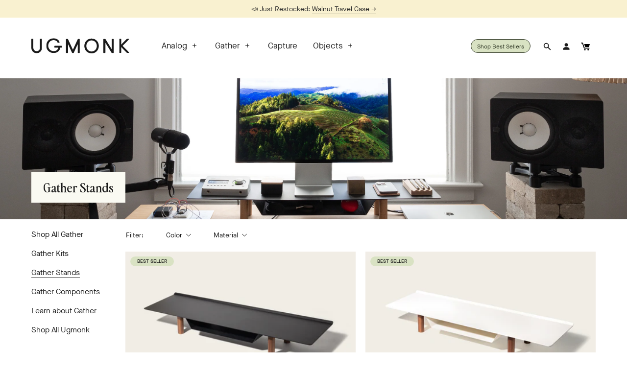

--- FILE ---
content_type: text/html; charset=utf-8
request_url: https://ugmonk.com/en-th/collections/gather-stands
body_size: 43203
content:


<!DOCTYPE html>
<html lang="en">
<head>

    
    
    
    
    
      
      
    
  

<!-- Google Tag Manager -->
  <script>(function(w,d,s,l,i){w[l]=w[l]||[];w[l].push({'gtm.start':
  new Date().getTime(),event:'gtm.js'});var f=d.getElementsByTagName(s)[0],
  j=d.createElement(s),dl=l!='dataLayer'?'&l='+l:'';j.async=true;j.src=
  'https://www.googletagmanager.com/gtm.js?id='+i+dl;f.parentNode.insertBefore(j,f);
  })(window,document,'script','dataLayer','GTM-53KR3VD');</script>
  <!-- End Google Tag Manager -->
<script>
/* >> TriplePixel :: start*/
~function(W,H,A,L,E){try{A.setItem(H,1+(0|A.getItem(H)||0)),W.includes("⇈")&&A.setItem(H+"Stg",1+(0|A.getItem(H+"Stg")||0))}catch(e){}function O(T,R){void 0===R&&(R=!1),H=new XMLHttpRequest,H.open("GET","//triplewhale-pixel.web.app/triplepx.txt?"+~(Date.now()/9e7),!0),H.send(null),H.onreadystatechange=function(){4===H.readyState&&200===H.status?setTimeout(function(){return eval(H.responseText)},50):(299<H.status||H.status<200)&&T&&!R&&(R=!0,O(T-1))}}A=window,A[H]||(L=function(){return"tp.."+Date.now().toString(36)+Math.random().toString(36)},E=A[H]=function(t,e,n){return W=L(),(E._q=E._q||[]).push([W,e,n]),W},E.ch=W,O(5))}("","TriplePixel",localStorage);
/* << TriplePixel :: end*/
</script>
<script defer src="https://cdn.skio.com/scripts/shopify/head/shopify.ba9807f79b5cdb6483d5.js"></script>
<script async src="https://www.googletagmanager.com/gtag/js?id=AW-956099271"></script>
<!-- Twitter conversion tracking base code -->
<script>
!function(e,t,n,s,u,a){e.twq||(s=e.twq=function(){s.exe?s.exe.apply(s,arguments):s.queue.push(arguments);
},s.version='1.1',s.queue=[],u=t.createElement(n),u.async=!0,u.src='https://static.ads-twitter.com/uwt.js',
a=t.getElementsByTagName(n)[0],a.parentNode.insertBefore(u,a))}(window,document,'script');
twq('config','olyor');
</script>
<!-- End Twitter conversion tracking base code -->
<script>
  window.dataLayer = window.dataLayer || [];
  function gtag(){dataLayer.push(arguments);}
  gtag('js', new Date());

  gtag('config', 'AW-956099271');
</script>
<!-- Global site tag (gtag.js) - Google Analytics -->
<script async src="https://www.googletagmanager.com/gtag/js?id=G-GJYHEL4MX1"></script>
<script>
  window.dataLayer = window.dataLayer || [];
  function gtag(){dataLayer.push(arguments);}
  gtag('js', new Date());

  gtag('config', 'G-GJYHEL4MX1');
</script>

  <meta name="google-site-verification" content="pzu1nIyuAnkaiGE017CBQAAdcuplEDlChAcaTykLwp4" />
  
  <title>Gather Stands  &ndash; Ugmonk</title>
  <meta charset="utf-8">
  <meta http-equiv="X-UA-Compatible" content="IE=edge,chrome=1">
  <meta name="viewport" content="width=device-width, initial-scale=1, maximum-scale=5" />
  <meta name="author" content="Ugmonk">
  



  <meta property="og:type" content="website">
  <meta property="og:title" content="Gather Stands">
  
    <meta property="og:image" content="http://ugmonk.com/cdn/shop/files/ugmonk-logo-1200_1200x.jpeg?v=1613176979">
    <meta property="og:image:secure_url" content="https://ugmonk.com/cdn/shop/files/ugmonk-logo-1200_1200x.jpeg?v=1613176979">
  




<meta property="og:url" content="https://ugmonk.com/en-th/collections/gather-stands">
<meta property="og:site_name" content="Ugmonk">




<meta name="twitter:card" content="summary">


<link rel="dns-prefetch preconnect" href="//cdn.shopify.com" crossorigin />
<link rel="preconnect" href="//cdn.shopify.com" crossorigin />

<link rel="dns-prefetch preconnect" href="//ajax.googleapis.com" crossorigin />
<link rel="preconnect" href="//ajax.googleapis.com" crossorigin />

<link rel="dns-prefetch preconnect" href="//scontent.cdninstagram.com" crossorigin />
<link rel="preconnect" href="//scontent.cdninstagram.com" crossorigin />

<link rel="apple-touch-icon" sizes="180x180" href="//ugmonk.com/cdn/shop/t/65/assets/apple-touch-icon.png?v=97318284071799775771700358089">
<link rel="icon" type="image/png" sizes="32x32" href="//ugmonk.com/cdn/shop/t/65/assets/favicon-32x32.png?v=29869097451276062991700358089">
<link rel="icon" type="image/png" sizes="16x16" href="//ugmonk.com/cdn/shop/t/65/assets/favicon-16x16.png?v=54464875113311560851700358089">
<link rel="manifest" href="//ugmonk.com/cdn/shop/t/65/assets/site.webmanifest?v=125984353248219962991700358089">
<link rel="mask-icon" href="//ugmonk.com/cdn/shop/t/65/assets/safari-pinned-tab.svg?v=180073705767250932811700358089">
<link rel="mask-icon" href="//ugmonk.com/cdn/shop/t/65/assets/safari-pinned-tab.svg%22%20color=%22%235bbad5?v=29254">
<link rel="shortcut icon" href="//ugmonk.com/cdn/shop/t/65/assets/favicon.ico?v=172988952572054221501700358089">


  <link rel="canonical" href="https://ugmonk.com/en-th/collections/gather-stands" />


  <style>
  @font-face {
    font-family: 'MaisonNeueBook';
    font-display: swap;
    src:
      url("//ugmonk.com/cdn/shop/t/65/assets/MaisonNeue-Book.woff2?v=13869110199743094541700358089") format('woff2'),
      url("//ugmonk.com/cdn/shop/t/65/assets/MaisonNeue-Book.woff?v=7825177479420942711700358089") format('woff');
    font-weight: normal;
    font-style: normal;
  }

  @font-face {
    font-family: 'MaisonNeueLight';
    font-display: swap;
    src:
      url("//ugmonk.com/cdn/shop/t/65/assets/MaisonNeue-Light.woff2?v=13188402417857373371700358089") format('woff2'),
      url("//ugmonk.com/cdn/shop/t/65/assets/MaisonNeue-Light.woff?v=19024792078030744901700358089") format('woff');
    font-weight: normal;
    font-style: normal;
  }

  @font-face {
    font-family: 'MaisonNeueMedium';
    font-display: swap;
    src:
      url("//ugmonk.com/cdn/shop/t/65/assets/MaisonNeue-Medium.woff2?v=71816105968511274731700358089") format('woff2'),
      url("//ugmonk.com/cdn/shop/t/65/assets/MaisonNeue-Medium.woff?v=155370668560271609141700358089") format('woff');
    font-weight: normal;
    font-style: normal;
  }

  @font-face {
    font-family: 'GTPressuraMonoLight';
    font-display: swap;
    src:
      url("//ugmonk.com/cdn/shop/t/65/assets/gt-pressura-mono-light.woff2?v=166603504194046384011700358089") format('woff2'),
      url("//ugmonk.com/cdn/shop/t/65/assets/gt-pressura-mono-light.woff?v=47960698978746594891700358089") format('woff');
    font-weight: normal;
    font-style: normal;
  }

  @font-face {
    font-family: 'PerfectlyNineties';
    font-display: swap;
    src:
      url("//ugmonk.com/cdn/shop/t/65/assets/PerfectlyNineties-Regular.woff2?v=151511089784575274771700358089") format('woff2'),
      url("//ugmonk.com/cdn/shop/t/65/assets/PerfectlyNineties-Regular.woff?v=106225426332328067511700358089") format('woff');
    font-weight: normal;
    font-style: normal;
  }

  @font-face {
    font-family: 'PerfectlyNineties';
    font-display: swap;
    src:
      url("//ugmonk.com/cdn/shop/t/65/assets/PerfectlyNineties-Italic.woff2?v=322103452519540961700358089") format('woff2'),
      url("//ugmonk.com/cdn/shop/t/65/assets/PerfectlyNineties-Italic.woff?v=114229182450255111781700358089") format('woff');
    font-weight: normal;
    font-style: italic;
  }
</style>

<style>
html,body,div,span,applet,object,iframe,h1,h2,h3,h4,h5,h6,p,blockquote,pre,a,abbr,acronym,address,big,cite,code,adel,dfn,em,img,ins,kbd,q,s,samp,small,strike,strong,sub,sup,tt,var,b,u,i,center,dl,dt,dd,ol,ul,li,fieldset,form,label,legend,table,caption,tbody,tfoot,thead,tr,th,td,article,aside,canvas,details,embed,figure,figcaption,footer,header,hgroup,menu,nav,output,ruby,section,summary,time,mark,audio,video{margin:0;padding:0;border:0;font-size:100%;font:inherit;vertical-align:baseline}article,aside,details,figcaption,figure,footer,header,hgroup,main,menu,nav,section{display:block}body{line-height:1}ol,ul{list-style:none}blockquote,q{quotes:none}blockquote:before,blockquote:after,q:before,q:after{content:"";content:none}table{border-collapse:collapse;border-spacing:0}a{outline:0;text-decoration:none}html{-webkit-box-sizing:border-box;box-sizing:border-box}*,*:before,*:after{-webkit-box-sizing:inherit;box-sizing:inherit}html{font-size:62.5%;-webkit-tap-highlight-color:rgba(0,0,0,0)}body{font-family:"MaisonNeueBook","Avenir Next","Helvetica Neue",Helvetica,Arial,sans-serif;font-style:normal;background:#fff;font-size:1.6rem;font-weight:400;line-height:1.5;color:#1a1a1a;text-rendering:optimizeLegibility;-webkit-font-smoothing:antialiased;-moz-osx-font-smoothing:grayscale}p{font-size:1.6rem;font-weight:400;line-height:1.4;margin:0 0 2em}a,a:active,a:link,a:visited{color:#1a1a1a;outline:none;-webkit-transition:color .2s ease;-o-transition:color .2s ease;transition:color .2s ease}a:focus,a:hover,a:active{color:#404040;-webkit-transition:color .2s ease;-o-transition:color .2s ease;transition:color .2s ease}a:focus,a:active{outline-offset:4px}p a,p a:active,p a:link,p a:visited,.page__content li a,.page__content li a:active,.page__content li a:link,.page__content li a:visited{border-bottom:1px solid currentColor}a.img-link,a.img-link:active,a.img-link:link,a.img-link:visited{border-bottom:0 !important}::-moz-selection{background:#1a1a1a;color:#fff;text-shadow:none}::-webkit-selection{background:#1a1a1a;color:#fff;text-shadow:none}::selection{background:#1a1a1a;color:#fff;text-shadow:none}img::-moz-selection{background:rgba(0,0,0,0)}img::selection{background:rgba(0,0,0,0)}img::-moz-selection{background:rgba(0,0,0,0)}em,i{font-style:italic}strong,b{font-weight:600}h1,h2,h3,h4,h5,h6{color:#1a1a1a;font-family:"MaisonNeueLight","Avenir Next","Helvetica Neue",Helvetica,Arial,sans-serif;line-height:1.2;text-transform:none}h1,h2,h3{font-family:"PerfectlyNineties",Georgia,"Times New Roman",serif}.analog h1,.analog h2,.analog h3,.analog h4,.analog h5,.analog h6{font-family:"MaisonNeueBook","Avenir Next","Helvetica Neue",Helvetica,Arial,sans-serif}.analog h1,.analog h2,.analog h3{font-family:"PerfectlyNineties",Georgia,"Times New Roman",serif}h1,.h1{font-size:3.2rem;margin-bottom:.75em}@media screen and (min-width: 60em){h1,.h1{font-size:4rem}}h2,.h2{font-size:3.2rem;margin-bottom:.5em}@media screen and (min-width: 60em){h2,.h2{font-size:4.4rem}}h3,.h3{font-size:2.2rem;margin-bottom:.5em}@media screen and (min-width: 60em){h3,.h3{font-size:2.8rem}}h4,.h4{font-size:2.2rem;margin-bottom:.5em}h5,.h5{font-size:1.6rem;margin-bottom:.5em}h6,.h6{font-size:1.1rem;margin-bottom:.5em}hr{width:100%;margin:2.4rem 0;border:0;height:0;border-top:1px solid rgba(0,0,0,.1);border-bottom:1px solid rgba(255,255,255,.3)}blockquote,q{margin:0 0 2em}blockquote p{margin:0}blockquote::before,blockquote::after,q::before,q::after{content:none}blockquote{color:#5a5a5a;border-top:1px solid #ddd;border-bottom:1px solid #ddd;padding:2em;margin-bottom:2em;text-align:left;font-size:2rem;line-height:1.5}blockquote p{color:#5a5a5a;font-size:2rem;line-height:1.5;font-style:italic}ul,ol{font-size:1.8rem;font-weight:400;margin:2em 0;line-height:1.2}ul ul,ol ol{margin:0 2em}ul li{list-style:disc outside;margin:0 0 1rem 0;padding:0}ol li{list-style:decimal outside;margin:0 0 1rem 0;padding:0}dt{margin-bottom:.5em}dd{margin-bottom:2em}pre{width:100%;padding:0;margin:0;overflow:auto;overflow-y:hidden;font-size:1.3rem;font-family:"Andale Mono WT","Andale Mono","Lucida Console","Lucida Sans Typewriter","DejaVu Sans Mono","Bitstream Vera Sans Mono","Liberation Mono","Nimbus Mono L",Monaco,"Courier New",Courier,monospace;line-height:1.5;background:#fcfcfc;border-left:4px solid #ddd}pre code{padding:1em 0}.header{position:relative;background:#fff;min-height:11rem;display:-webkit-box;display:-ms-flexbox;display:flex;-webkit-box-orient:vertical;-webkit-box-direction:normal;-ms-flex-direction:column;flex-direction:column}@media screen and (min-width: 60em){.header{min-height:16rem}}.header-promo-position--below{-webkit-box-orient:vertical;-webkit-box-direction:reverse;-ms-flex-direction:column-reverse;flex-direction:column-reverse}.header__main.container{width:100%;height:70px}@media only screen and (min-width: 60em){.header__main.container{width:90%;height:115px}}.header__main{position:relative;z-index:300;width:100%;display:block;padding:0 2rem;display:-webkit-box;display:-ms-flexbox;display:flex;-webkit-box-align:center;-ms-flex-align:center;align-items:center}@media only screen and (min-width: 60em){.header__main{-webkit-box-pack:justify;-ms-flex-pack:justify;justify-content:space-between;padding:0}}.header__main.fixed{position:fixed;top:-6rem;left:0;right:0;background:#fff;width:100%;height:6rem;max-width:100%;padding:0 5%;-webkit-transition:top .2s ease-in;-o-transition:top .2s ease-in;transition:top .2s ease-in}@media screen and (min-width: 72.5em){.header__main.fixed{padding:0 calc(50% - 58rem)}}.header__main.fixed.visible{top:0}.header__main.fixed .header__logo svg path{fill:#2d2f24}.header__main.fixed .header__action{border-color:#2d2f24}.header__main.fixed .header__action a{color:#2d2f24}.header__main.fixed .header__action svg{fill:#2d2f24}.header__main.fixed .header__navigation ul li a,.header__main.fixed .header__navigation ul li a:link,.header__main.fixed .header__navigation ul li a:visited{color:#2d2f24}.header__main.fixed #mobile-navigation-toggle span{background-color:#2d2f24}.header__main.fixed #cart-item-count{color:#2d2f24}@media only screen and (min-width: 60em){.header__mobile-toggle{-ms-flex-preferred-size:auto;flex-basis:auto}}.header__logo{width:10rem;margin:0 auto 0 2rem;text-align:left}@media only screen and (min-width: 60em){.header__logo{margin:0;width:14rem}}@media only screen and (min-width: 68.75em){.header__logo{width:20rem}}.header__logo .logo-wordmark{display:inline-block;vertical-align:middle}.header__logo .logo-box{display:none}.header__main.fixed .header__logo .logo-wordmark{display:none}.header__main.fixed .header__logo .logo-box{display:inline-block;max-width:2.4rem}.header__logo svg{width:100%;max-width:200px;height:auto;display:block}.header__logo svg path{-webkit-transition:fill .2s ease;-o-transition:fill .2s ease;transition:fill .2s ease;fill:#1a1a1a}.header__actions{margin:0}@media only screen and (min-width: 60em){.header__actions{margin:0 0 0 auto;-ms-flex-preferred-size:auto;flex-basis:auto}}.header__action{display:none;padding:0 1.2rem 0 .8rem;margin:0;list-style:none;font-size:1.5rem}@media screen and (min-width: 60em){.header__action{display:inline-block}}.header__action:last-child{margin-right:0}.header-action:not(.header__action--cart),.header-action:not(.header__action--search){display:none}@media only screen and (min-width: 60em){.header-action:not(.header__action--cart),.header-action:not(.header__action--search){display:inline-block}}.header__action--search,.header__action--account{display:none;border:0;padding:0}@media only screen and (min-width: 60em){.header__action--search,.header__action--account{position:relative;padding:0 .8rem;display:inline-block}}.header__action--search span,.header__action--account span{display:none}@media only screen and (min-width: 60em){.header__action--search span,.header__action--account span{display:inline-block}}.header__action--search svg,.header__action--account svg{display:none;vertical-align:middle;width:1.8rem;height:1.8rem}@media only screen and (min-width: 60em){.header__action--search svg,.header__action--account svg{display:inline-block}}.header__action--search{display:inline-block}@media screen and (max-width: 60em){.header__action--search{margin-right:.8rem}}.header__action--search span,.header__action--search svg{display:inline-block}#header-search-form{position:absolute;top:100%;right:50%;-webkit-transform:translateX(50%);-ms-transform:translateX(50%);transform:translateX(50%);width:100%;padding:1rem;background:#fff;-webkit-box-shadow:0 1rem 2rem rgba(0,0,0,.2);box-shadow:0 1rem 2rem rgba(0,0,0,.2);pointer-events:none;opacity:0;-webkit-transition:.2s ease-in-out top,.2s ease-in-out opacity;-o-transition:.2s ease-in-out top,.2s ease-in-out opacity;transition:.2s ease-in-out top,.2s ease-in-out opacity}@media only screen and (min-width: 60em){#header-search-form{width:32rem}}#header-search-form.visible{opacity:1;pointer-events:all}@media only screen and (min-width: 60em){#header-search-form.visible{top:calc(100% + 1rem)}}#header-search-form input{width:100%;max-width:100%}.header__action--analog{display:inline-block}.header__action--cart{line-height:28px;display:inline-block;border:none;padding:0}@media only screen and (min-width: 60em){.header__action--cart{padding:0 1.2rem 0 .8rem}}.header__action--cart a{display:block;position:relative}.header__action--cart svg{width:1.8rem;height:1.8rem;vertical-align:middle}.header--transparent .header__action--cart svg{-webkit-transition:fill .2s ease;-o-transition:fill .2s ease;transition:fill .2s ease;fill:#fafaf2}#cart-item-count{font-size:1.1rem;text-align:center;border-radius:50%;border:1px solid currentColor;display:inline-block;line-height:1.8rem;width:1.8rem;height:1.8rem;margin-left:.4rem;vertical-align:middle}#cart-item-count:empty{display:none}.promo-bar{text-align:center;padding:.85rem .8rem;display:-webkit-box;display:-ms-flexbox;display:flex;-webkit-box-pack:center;-ms-flex-pack:center;justify-content:center;-webkit-box-align:center;-ms-flex-align:center;align-items:center;-ms-flex-wrap:wrap;flex-wrap:wrap}.promo-bar--hidden{display:none}.promo-bar__text{margin:0 1.6rem}.promo-bar__text p{font-size:1.4rem;margin-bottom:0}.promo-bar__timer{font-size:1.4rem;padding-left:1.6rem;padding-right:1.6rem;position:relative}.promo-bar__timer:empty{display:none}@media screen and (min-width: 30rem){.promo-bar__timer:before{content:"|";position:absolute;left:0;top:-2px}}.promo-bar__form:after{content:"";display:table;clear:both}.promo-bar__form input[type=email],.promo-bar__form input[type=email]:focus{height:40px;display:block;float:left;width:calc(100% - 45px);max-width:200px;border-radius:0;border:1px solid #1a1a1a;font-family:"MaisonNeueBook","Avenir Next","Helvetica Neue",Helvetica,Arial,sans-serif}.promo-bar__form button[type=submit]{height:40px;width:40px;line-height:40px;display:block;float:left;padding:0;border:1px solid #1a1a1a;border-left:none}.hero{position:relative}.hero--offset-top{top:-74px;margin-bottom:-74px}@media screen and (min-width: 60em){.hero--offset-top{top:-124px;margin-bottom:-124px}}.hero__badge{position:absolute;top:5%;right:5%;width:8rem;height:8rem;padding:2rem;text-align:center;border-radius:4rem;display:-webkit-box;display:-ms-flexbox;display:flex;-webkit-box-pack:center;-ms-flex-pack:center;justify-content:center;-webkit-box-align:center;-ms-flex-align:center;align-items:center;font-size:1.2rem;line-height:1.2}@media screen and (min-width: 60em){.hero__badge{width:10rem;height:10rem;border-radius:5rem;font-size:1.4rem}}.hero__badge-svg{position:absolute;top:5vw;right:5vw;width:8rem;height:8rem;-webkit-animation:badge-rotate 20s linear infinite;animation:badge-rotate 20s linear infinite}@media screen and (min-width: 60em){.hero__badge-svg{width:10rem;height:10rem}}.hero__image{height:calc(90vh - 80px);background-size:cover;background-repeat:no-repeat;background-position:center center;margin-bottom:0}@media screen and (min-width: 60em){.hero__image{height:75vh}}.hero__image--left{background-position:center left}.hero__image--center{background-position:center center}.hero__image--right{background-position:center right}.hero--offset-top .hero__image{height:90vh}@media screen and (min-width: 60em){.hero--offset-top .hero__image{height:75vh}}.collection-template .hero--offset-top .hero__image{height:50vh}@media screen and (min-width: 60em){.collection-template .hero--offset-top .hero__image{height:75vh}}.hero--with-overlay .hero__image:after{content:"";position:absolute;top:0;right:0;bottom:0;left:0;background:rgba(0,0,0,.1)}.hero__content{position:absolute;bottom:5%;left:0;right:0;text-align:left}.hero__content--top-right,.hero__content--center-right,.hero__content--bottom-right{text-align:right}.hero__content--top-center,.hero__content--center-center,.hero__content--bottom-center{text-align:center}.hero__content--center-left,.hero__content--center-right,.hero__content--center-center{bottom:50%;-webkit-transform:translateY(50%);-ms-transform:translateY(50%);transform:translateY(50%)}.hero__content--top-left,.hero__content--top-right,.hero__content--top-center{top:12rem;bottom:auto}@media screen and (max-width: 60em){.hero__content{position:absolute;bottom:2.5vw;left:0;right:0;text-align:left;-webkit-transform:none;-ms-transform:none;transform:none}.hero__content--mobile-top-right,.hero__content--mobile-center-right,.hero__content--mobile-bottom-right{text-align:right}.hero__content--mobile-top-center,.hero__content--mobile-center-center,.hero__content--mobile-bottom-center{text-align:center}.hero__content--mobile-center-left,.hero__content--mobile-center-right,.hero__content--mobile-center-center{bottom:50%;-webkit-transform:translateY(50%);-ms-transform:translateY(50%);transform:translateY(50%)}.hero__content--mobile-top-left,.hero__content--mobile-top-right,.hero__content--mobile-top-center{top:12rem;bottom:auto}}.hero__content--text{display:block;font-size:1.9rem;max-width:86rem}.hero__content--text h1{font-size:2.6rem;background:#fafaf2;padding:1.6rem 2.4rem;font-family:"PerfectlyNineties",Georgia,"Times New Roman",serif}.hero__content--text.hero__content--large-text{font-size:3.6rem}.analog .hero__content--text.hero__content--large-text,.homepage .hero__content--text.hero__content--large-text{max-width:40rem}@media screen and (max-width: 60em){.hero__content--text.hero__content--large-text.hero__content--large-text-desktop-only{font-size:3.2rem}}.hero.analog .hero__content--top-center .hero__content--text,.hero.analog .hero__content--top-center .hero__content--subtext,.hero.analog .hero__content--center-center .hero__content--text,.hero.analog .hero__content--center-center .hero__content--subtext,.hero.analog .hero__content--bottom-center .hero__content--text,.hero.analog .hero__content--bottom-center .hero__content--subtext,.hero.homepage .hero__content--top-center .hero__content--text,.hero.homepage .hero__content--top-center .hero__content--subtext,.hero.homepage .hero__content--center-center .hero__content--text,.hero.homepage .hero__content--center-center .hero__content--subtext,.hero.homepage .hero__content--bottom-center .hero__content--text,.hero.homepage .hero__content--bottom-center .hero__content--subtext{margin:0 auto}.hero__content--subtext{max-width:40rem;font-size:1.4rem}.hero__content--subtext .hero.analog,.homepage .hero__content--subtext{font-family:"GTPressuraMonoLight","Avenir Next","Helvetica Neue",Helvetica,Arial,sans-serif;margin-top:2rem !important}.hero__content--subtext .hero.analog:empty,.homepage .hero__content--subtext:empty{margin-top:0 !important}.hero__content--actions{display:-webkit-box;display:-ms-flexbox;display:flex;-webkit-box-pack:justify;-ms-flex-pack:justify;justify-content:space-between}@media screen and (min-width: 60em){.hero__content--actions{-webkit-box-pack:start;-ms-flex-pack:start;justify-content:flex-start}}.hero__content--action{font-size:1.5rem;border-bottom:1px solid currentColor;margin:1.6rem 0}.hero__content--action.btn--analog{padding:0 2rem !important}.hero__content--action:before{content:"";display:block}.analog .hero__content--action,.homepage .hero__content--action{font-family:"GTPressuraMonoLight","Avenir Next","Helvetica Neue",Helvetica,Arial,sans-serif}@media screen and (min-width: 60em){.hero__content--action:first-child{margin-right:1.6rem}}@media screen and (max-width: 60em){.hero__content--action{-webkit-box-flex:1;-ms-flex:1;flex:1}.hero__content--action:first-child{margin-right:.8rem}.hero__content--action:last-child{margin-left:.8rem}}.hero-slider{position:relative}.hero-slider--offset-top{top:-100px;margin-bottom:-100px}@media screen and (min-width: 60em){.hero-slider--offset-top{top:-124px;margin-bottom:-124px}}.hero-slider__slide{position:relative}.hero__image{height:calc(90vh - 100px);background-size:cover;background-repeat:no-repeat;background-position:center center;margin-bottom:0}@media screen and (min-width: 60em){.hero__image{height:75vh}}.hero__image--left{background-position:center left}.hero__image--center{background-position:center center}.hero__image--right{background-position:center right}.hero--offset-top .hero__image{height:90vh}@media screen and (min-width: 60em){.hero--offset-top .hero__image{height:75vh}}.hero-slider__content{position:absolute;bottom:5%;left:0;right:0;text-align:left}.hero-slider__content--top-right,.hero-slider__content--center-right,.hero-slider__content--bottom-right{text-align:right}.hero-slider__content--top-center,.hero-slider__content--center-center,.hero-slider__content--bottom-center{text-align:center}.hero-slider__content--center-left,.hero-slider__content--center-right,.hero-slider__content--center-center{bottom:50%}.hero-slider__content--top-left,.hero-slider__content--top-right,.hero-slider__content--top-center{top:12rem;bottom:auto}.hero__content--text{display:inline-block;font-size:1.9rem;font-family:"PerfectlyNineties",Georgia,"Times New Roman",serif}.hero__content--text h1{font-size:2.6rem;background:#fafaf2;padding:1.6rem 2.4rem}.hero__content--action{font-size:1.5rem;border-bottom:1px solid currentColor}.hero__content--action:before{content:"";display:block}

</style>










<link href="//ugmonk.com/cdn/shop/t/65/assets/bundle.theme.css?v=146606813671111906591700690186" rel="stylesheet" type="text/css" media="all" />




  <script>var siteCurrentCurrency = '฿';</script>
<script src="//ugmonk.com/cdn/shop/t/65/assets/theme-libs.js?v=24658949604239644811700358089" defer></script>
<script src="//ugmonk.com/cdn/shop/t/65/assets/theme-custom.min.js?v=19807591765799369801700358089" defer></script>
<script src="//ugmonk.com/cdn/shop/t/65/assets/swiper.min.js?v=117613335109738342211700358089" defer></script>




  <script src="//ugmonk.com/cdn/shop/t/65/assets/bundle.collection.min.js?v=64056940237649302981700358089" defer></script>


<script src="//ugmonk.com/cdn/shopifycloud/storefront/assets/themes_support/api.jquery-7ab1a3a4.js" defer></script>





<script>window.performance && window.performance.mark && window.performance.mark('shopify.content_for_header.start');</script><meta name="facebook-domain-verification" content="querayqk5oauxg8cl7k4ptvrz1q9au">
<meta name="google-site-verification" content="dTTpOP_5UHxz2ljS06dZGuaeImntw4KJGOcJOwleemc">
<meta id="shopify-digital-wallet" name="shopify-digital-wallet" content="/1674484/digital_wallets/dialog">
<meta name="shopify-checkout-api-token" content="c23a4d8e571b74526b7d0e21bfaf98d3">
<meta id="in-context-paypal-metadata" data-shop-id="1674484" data-venmo-supported="false" data-environment="production" data-locale="en_US" data-paypal-v4="true" data-currency="THB">
<link rel="alternate" type="application/atom+xml" title="Feed" href="/en-th/collections/gather-stands.atom" />
<link rel="alternate" hreflang="x-default" href="https://ugmonk.com/collections/gather-stands">
<link rel="alternate" hreflang="en" href="https://ugmonk.com/collections/gather-stands">
<link rel="alternate" hreflang="en-AU" href="https://ugmonk.com/en-au/collections/gather-stands">
<link rel="alternate" hreflang="en-AT" href="https://ugmonk.com/en-at/collections/gather-stands">
<link rel="alternate" hreflang="en-BE" href="https://ugmonk.com/en-be/collections/gather-stands">
<link rel="alternate" hreflang="en-BR" href="https://ugmonk.com/en-br/collections/gather-stands">
<link rel="alternate" hreflang="en-CA" href="https://ugmonk.com/en-ca/collections/gather-stands">
<link rel="alternate" hreflang="en-DK" href="https://ugmonk.com/en-dk/collections/gather-stands">
<link rel="alternate" hreflang="en-FR" href="https://ugmonk.com/en-fr/collections/gather-stands">
<link rel="alternate" hreflang="en-DE" href="https://ugmonk.com/en-de/collections/gather-stands">
<link rel="alternate" hreflang="en-HK" href="https://ugmonk.com/en-hk/collections/gather-stands">
<link rel="alternate" hreflang="en-IE" href="https://ugmonk.com/en-ie/collections/gather-stands">
<link rel="alternate" hreflang="en-IL" href="https://ugmonk.com/en-il/collections/gather-stands">
<link rel="alternate" hreflang="en-IT" href="https://ugmonk.com/en-it/collections/gather-stands">
<link rel="alternate" hreflang="en-JP" href="https://ugmonk.com/en-jp/collections/gather-stands">
<link rel="alternate" hreflang="en-MX" href="https://ugmonk.com/en-mx/collections/gather-stands">
<link rel="alternate" hreflang="en-NL" href="https://ugmonk.com/en-nl/collections/gather-stands">
<link rel="alternate" hreflang="en-NZ" href="https://ugmonk.com/en-nz/collections/gather-stands">
<link rel="alternate" hreflang="en-NO" href="https://ugmonk.com/en-no/collections/gather-stands">
<link rel="alternate" hreflang="en-SG" href="https://ugmonk.com/en-sg/collections/gather-stands">
<link rel="alternate" hreflang="en-ES" href="https://ugmonk.com/en-es/collections/gather-stands">
<link rel="alternate" hreflang="en-SE" href="https://ugmonk.com/en-se/collections/gather-stands">
<link rel="alternate" hreflang="en-CH" href="https://ugmonk.com/en-ch/collections/gather-stands">
<link rel="alternate" hreflang="en-TW" href="https://ugmonk.com/en-tw/collections/gather-stands">
<link rel="alternate" hreflang="en-TH" href="https://ugmonk.com/en-th/collections/gather-stands">
<link rel="alternate" hreflang="en-GB" href="https://ugmonk.com/en-gb/collections/gather-stands">
<link rel="alternate" type="application/json+oembed" href="https://ugmonk.com/en-th/collections/gather-stands.oembed">
<script async="async" src="/checkouts/internal/preloads.js?locale=en-TH"></script>
<link rel="preconnect" href="https://shop.app" crossorigin="anonymous">
<script async="async" src="https://shop.app/checkouts/internal/preloads.js?locale=en-TH&shop_id=1674484" crossorigin="anonymous"></script>
<script id="apple-pay-shop-capabilities" type="application/json">{"shopId":1674484,"countryCode":"US","currencyCode":"THB","merchantCapabilities":["supports3DS"],"merchantId":"gid:\/\/shopify\/Shop\/1674484","merchantName":"Ugmonk","requiredBillingContactFields":["postalAddress","email","phone"],"requiredShippingContactFields":["postalAddress","email","phone"],"shippingType":"shipping","supportedNetworks":["visa","masterCard","amex","discover","elo","jcb"],"total":{"type":"pending","label":"Ugmonk","amount":"1.00"},"shopifyPaymentsEnabled":true,"supportsSubscriptions":true}</script>
<script id="shopify-features" type="application/json">{"accessToken":"c23a4d8e571b74526b7d0e21bfaf98d3","betas":["rich-media-storefront-analytics"],"domain":"ugmonk.com","predictiveSearch":true,"shopId":1674484,"locale":"en"}</script>
<script>var Shopify = Shopify || {};
Shopify.shop = "ugmonk-2.myshopify.com";
Shopify.locale = "en";
Shopify.currency = {"active":"THB","rate":"31.9281445"};
Shopify.country = "TH";
Shopify.theme = {"name":"3.26.0 - Card Pack PDP Updates","id":133135827094,"schema_name":null,"schema_version":null,"theme_store_id":null,"role":"main"};
Shopify.theme.handle = "null";
Shopify.theme.style = {"id":null,"handle":null};
Shopify.cdnHost = "ugmonk.com/cdn";
Shopify.routes = Shopify.routes || {};
Shopify.routes.root = "/en-th/";</script>
<script type="module">!function(o){(o.Shopify=o.Shopify||{}).modules=!0}(window);</script>
<script>!function(o){function n(){var o=[];function n(){o.push(Array.prototype.slice.apply(arguments))}return n.q=o,n}var t=o.Shopify=o.Shopify||{};t.loadFeatures=n(),t.autoloadFeatures=n()}(window);</script>
<script>
  window.ShopifyPay = window.ShopifyPay || {};
  window.ShopifyPay.apiHost = "shop.app\/pay";
  window.ShopifyPay.redirectState = null;
</script>
<script id="shop-js-analytics" type="application/json">{"pageType":"collection"}</script>
<script defer="defer" async type="module" src="//ugmonk.com/cdn/shopifycloud/shop-js/modules/v2/client.init-shop-cart-sync_C5BV16lS.en.esm.js"></script>
<script defer="defer" async type="module" src="//ugmonk.com/cdn/shopifycloud/shop-js/modules/v2/chunk.common_CygWptCX.esm.js"></script>
<script type="module">
  await import("//ugmonk.com/cdn/shopifycloud/shop-js/modules/v2/client.init-shop-cart-sync_C5BV16lS.en.esm.js");
await import("//ugmonk.com/cdn/shopifycloud/shop-js/modules/v2/chunk.common_CygWptCX.esm.js");

  window.Shopify.SignInWithShop?.initShopCartSync?.({"fedCMEnabled":true,"windoidEnabled":true});

</script>
<script>
  window.Shopify = window.Shopify || {};
  if (!window.Shopify.featureAssets) window.Shopify.featureAssets = {};
  window.Shopify.featureAssets['shop-js'] = {"shop-cart-sync":["modules/v2/client.shop-cart-sync_ZFArdW7E.en.esm.js","modules/v2/chunk.common_CygWptCX.esm.js"],"init-fed-cm":["modules/v2/client.init-fed-cm_CmiC4vf6.en.esm.js","modules/v2/chunk.common_CygWptCX.esm.js"],"shop-button":["modules/v2/client.shop-button_tlx5R9nI.en.esm.js","modules/v2/chunk.common_CygWptCX.esm.js"],"shop-cash-offers":["modules/v2/client.shop-cash-offers_DOA2yAJr.en.esm.js","modules/v2/chunk.common_CygWptCX.esm.js","modules/v2/chunk.modal_D71HUcav.esm.js"],"init-windoid":["modules/v2/client.init-windoid_sURxWdc1.en.esm.js","modules/v2/chunk.common_CygWptCX.esm.js"],"shop-toast-manager":["modules/v2/client.shop-toast-manager_ClPi3nE9.en.esm.js","modules/v2/chunk.common_CygWptCX.esm.js"],"init-shop-email-lookup-coordinator":["modules/v2/client.init-shop-email-lookup-coordinator_B8hsDcYM.en.esm.js","modules/v2/chunk.common_CygWptCX.esm.js"],"init-shop-cart-sync":["modules/v2/client.init-shop-cart-sync_C5BV16lS.en.esm.js","modules/v2/chunk.common_CygWptCX.esm.js"],"avatar":["modules/v2/client.avatar_BTnouDA3.en.esm.js"],"pay-button":["modules/v2/client.pay-button_FdsNuTd3.en.esm.js","modules/v2/chunk.common_CygWptCX.esm.js"],"init-customer-accounts":["modules/v2/client.init-customer-accounts_DxDtT_ad.en.esm.js","modules/v2/client.shop-login-button_C5VAVYt1.en.esm.js","modules/v2/chunk.common_CygWptCX.esm.js","modules/v2/chunk.modal_D71HUcav.esm.js"],"init-shop-for-new-customer-accounts":["modules/v2/client.init-shop-for-new-customer-accounts_ChsxoAhi.en.esm.js","modules/v2/client.shop-login-button_C5VAVYt1.en.esm.js","modules/v2/chunk.common_CygWptCX.esm.js","modules/v2/chunk.modal_D71HUcav.esm.js"],"shop-login-button":["modules/v2/client.shop-login-button_C5VAVYt1.en.esm.js","modules/v2/chunk.common_CygWptCX.esm.js","modules/v2/chunk.modal_D71HUcav.esm.js"],"init-customer-accounts-sign-up":["modules/v2/client.init-customer-accounts-sign-up_CPSyQ0Tj.en.esm.js","modules/v2/client.shop-login-button_C5VAVYt1.en.esm.js","modules/v2/chunk.common_CygWptCX.esm.js","modules/v2/chunk.modal_D71HUcav.esm.js"],"shop-follow-button":["modules/v2/client.shop-follow-button_Cva4Ekp9.en.esm.js","modules/v2/chunk.common_CygWptCX.esm.js","modules/v2/chunk.modal_D71HUcav.esm.js"],"checkout-modal":["modules/v2/client.checkout-modal_BPM8l0SH.en.esm.js","modules/v2/chunk.common_CygWptCX.esm.js","modules/v2/chunk.modal_D71HUcav.esm.js"],"lead-capture":["modules/v2/client.lead-capture_Bi8yE_yS.en.esm.js","modules/v2/chunk.common_CygWptCX.esm.js","modules/v2/chunk.modal_D71HUcav.esm.js"],"shop-login":["modules/v2/client.shop-login_D6lNrXab.en.esm.js","modules/v2/chunk.common_CygWptCX.esm.js","modules/v2/chunk.modal_D71HUcav.esm.js"],"payment-terms":["modules/v2/client.payment-terms_CZxnsJam.en.esm.js","modules/v2/chunk.common_CygWptCX.esm.js","modules/v2/chunk.modal_D71HUcav.esm.js"]};
</script>
<script>(function() {
  var isLoaded = false;
  function asyncLoad() {
    if (isLoaded) return;
    isLoaded = true;
    var urls = ["https:\/\/cdn1.stamped.io\/files\/widget.min.js?shop=ugmonk-2.myshopify.com","https:\/\/skiocheck.com\/?shop=ugmonk-2.myshopify.com","https:\/\/www.vwa.la\/vwala.f188b97c58de32567039.js?shop=ugmonk-2.myshopify.com","https:\/\/scripts.juniphq.com\/v1\/junip_shopify.js?shop=ugmonk-2.myshopify.com","https:\/\/static.klaviyo.com\/onsite\/js\/aVinKJ\/klaviyo.js?company_id=aVinKJ\u0026shop=ugmonk-2.myshopify.com"];
    for (var i = 0; i < urls.length; i++) {
      var s = document.createElement('script');
      s.type = 'text/javascript';
      s.async = true;
      s.src = urls[i];
      var x = document.getElementsByTagName('script')[0];
      x.parentNode.insertBefore(s, x);
    }
  };
  if(window.attachEvent) {
    window.attachEvent('onload', asyncLoad);
  } else {
    window.addEventListener('load', asyncLoad, false);
  }
})();</script>
<script id="__st">var __st={"a":1674484,"offset":-18000,"reqid":"fde40435-ba4e-4623-9fe9-f8df167bd782-1768661616","pageurl":"ugmonk.com\/en-th\/collections\/gather-stands","u":"3059ebb6516c","p":"collection","rtyp":"collection","rid":312191025302};</script>
<script>window.ShopifyPaypalV4VisibilityTracking = true;</script>
<script id="form-persister">!function(){'use strict';const t='contact',e='new_comment',n=[[t,t],['blogs',e],['comments',e],[t,'customer']],o='password',r='form_key',c=['recaptcha-v3-token','g-recaptcha-response','h-captcha-response',o],s=()=>{try{return window.sessionStorage}catch{return}},i='__shopify_v',u=t=>t.elements[r],a=function(){const t=[...n].map((([t,e])=>`form[action*='/${t}']:not([data-nocaptcha='true']) input[name='form_type'][value='${e}']`)).join(',');var e;return e=t,()=>e?[...document.querySelectorAll(e)].map((t=>t.form)):[]}();function m(t){const e=u(t);a().includes(t)&&(!e||!e.value)&&function(t){try{if(!s())return;!function(t){const e=s();if(!e)return;const n=u(t);if(!n)return;const o=n.value;o&&e.removeItem(o)}(t);const e=Array.from(Array(32),(()=>Math.random().toString(36)[2])).join('');!function(t,e){u(t)||t.append(Object.assign(document.createElement('input'),{type:'hidden',name:r})),t.elements[r].value=e}(t,e),function(t,e){const n=s();if(!n)return;const r=[...t.querySelectorAll(`input[type='${o}']`)].map((({name:t})=>t)),u=[...c,...r],a={};for(const[o,c]of new FormData(t).entries())u.includes(o)||(a[o]=c);n.setItem(e,JSON.stringify({[i]:1,action:t.action,data:a}))}(t,e)}catch(e){console.error('failed to persist form',e)}}(t)}const f=t=>{if('true'===t.dataset.persistBound)return;const e=function(t,e){const n=function(t){return'function'==typeof t.submit?t.submit:HTMLFormElement.prototype.submit}(t).bind(t);return function(){let t;return()=>{t||(t=!0,(()=>{try{e(),n()}catch(t){(t=>{console.error('form submit failed',t)})(t)}})(),setTimeout((()=>t=!1),250))}}()}(t,(()=>{m(t)}));!function(t,e){if('function'==typeof t.submit&&'function'==typeof e)try{t.submit=e}catch{}}(t,e),t.addEventListener('submit',(t=>{t.preventDefault(),e()})),t.dataset.persistBound='true'};!function(){function t(t){const e=(t=>{const e=t.target;return e instanceof HTMLFormElement?e:e&&e.form})(t);e&&m(e)}document.addEventListener('submit',t),document.addEventListener('DOMContentLoaded',(()=>{const e=a();for(const t of e)f(t);var n;n=document.body,new window.MutationObserver((t=>{for(const e of t)if('childList'===e.type&&e.addedNodes.length)for(const t of e.addedNodes)1===t.nodeType&&'FORM'===t.tagName&&a().includes(t)&&f(t)})).observe(n,{childList:!0,subtree:!0,attributes:!1}),document.removeEventListener('submit',t)}))}()}();</script>
<script integrity="sha256-4kQ18oKyAcykRKYeNunJcIwy7WH5gtpwJnB7kiuLZ1E=" data-source-attribution="shopify.loadfeatures" defer="defer" src="//ugmonk.com/cdn/shopifycloud/storefront/assets/storefront/load_feature-a0a9edcb.js" crossorigin="anonymous"></script>
<script crossorigin="anonymous" defer="defer" src="//ugmonk.com/cdn/shopifycloud/storefront/assets/shopify_pay/storefront-65b4c6d7.js?v=20250812"></script>
<script data-source-attribution="shopify.dynamic_checkout.dynamic.init">var Shopify=Shopify||{};Shopify.PaymentButton=Shopify.PaymentButton||{isStorefrontPortableWallets:!0,init:function(){window.Shopify.PaymentButton.init=function(){};var t=document.createElement("script");t.src="https://ugmonk.com/cdn/shopifycloud/portable-wallets/latest/portable-wallets.en.js",t.type="module",document.head.appendChild(t)}};
</script>
<script data-source-attribution="shopify.dynamic_checkout.buyer_consent">
  function portableWalletsHideBuyerConsent(e){var t=document.getElementById("shopify-buyer-consent"),n=document.getElementById("shopify-subscription-policy-button");t&&n&&(t.classList.add("hidden"),t.setAttribute("aria-hidden","true"),n.removeEventListener("click",e))}function portableWalletsShowBuyerConsent(e){var t=document.getElementById("shopify-buyer-consent"),n=document.getElementById("shopify-subscription-policy-button");t&&n&&(t.classList.remove("hidden"),t.removeAttribute("aria-hidden"),n.addEventListener("click",e))}window.Shopify?.PaymentButton&&(window.Shopify.PaymentButton.hideBuyerConsent=portableWalletsHideBuyerConsent,window.Shopify.PaymentButton.showBuyerConsent=portableWalletsShowBuyerConsent);
</script>
<script data-source-attribution="shopify.dynamic_checkout.cart.bootstrap">document.addEventListener("DOMContentLoaded",(function(){function t(){return document.querySelector("shopify-accelerated-checkout-cart, shopify-accelerated-checkout")}if(t())Shopify.PaymentButton.init();else{new MutationObserver((function(e,n){t()&&(Shopify.PaymentButton.init(),n.disconnect())})).observe(document.body,{childList:!0,subtree:!0})}}));
</script>
<link id="shopify-accelerated-checkout-styles" rel="stylesheet" media="screen" href="https://ugmonk.com/cdn/shopifycloud/portable-wallets/latest/accelerated-checkout-backwards-compat.css" crossorigin="anonymous">
<style id="shopify-accelerated-checkout-cart">
        #shopify-buyer-consent {
  margin-top: 1em;
  display: inline-block;
  width: 100%;
}

#shopify-buyer-consent.hidden {
  display: none;
}

#shopify-subscription-policy-button {
  background: none;
  border: none;
  padding: 0;
  text-decoration: underline;
  font-size: inherit;
  cursor: pointer;
}

#shopify-subscription-policy-button::before {
  box-shadow: none;
}

      </style>

<script>window.performance && window.performance.mark && window.performance.mark('shopify.content_for_header.end');</script>
  <!-- Hotjar Tracking Code -->
<script>
    (function(h,o,t,j,a,r){
        h.hj=h.hj||function(){(h.hj.q=h.hj.q||[]).push(arguments)};
        h._hjSettings={hjid:1633963,hjsv:6};
        a=o.getElementsByTagName('head')[0];
        r=o.createElement('script');r.async=1;
        r.src=t+h._hjSettings.hjid+j+h._hjSettings.hjsv;
        a.appendChild(r);
    })(window,document,'https://static.hotjar.com/c/hotjar-','.js?sv=');
</script>
<script src='https://affilo.io/libs/affiliate.lib.js'></script><script>
    // empty script tag to work around a platform issue where attributes of first script in file are scrubbed
</script>

<script id="bold-subscriptions-script" type="text/javascript">
    window.BOLD = window.BOLD || {};
    window.BOLD.subscriptions = window.BOLD.subscriptions || {};
    window.BOLD.subscriptions.classes = window.BOLD.subscriptions.classes || {};
    window.BOLD.subscriptions.patches = window.BOLD.subscriptions.patches || {};
    window.BOLD.subscriptions.patches.maxCheckoutRetries = window.BOLD.subscriptions.patches.maxCheckoutRetries || 200;
    window.BOLD.subscriptions.patches.currentCheckoutRetries = window.BOLD.subscriptions.patches.currentCheckoutRetries || 0;
    window.BOLD.subscriptions.patches.maxCashierPatchAttempts = window.BOLD.subscriptions.patches.maxCashierPatchAttempts || 200;
    window.BOLD.subscriptions.patches.currentCashierPatchAttempts = window.BOLD.subscriptions.patches.currentCashierPatchAttempts || 0;
    window.BOLD.subscriptions.config = window.BOLD.subscriptions.config || {};
    window.BOLD.subscriptions.config.platform = 'shopify';
    window.BOLD.subscriptions.config.shopDomain = 'ugmonk-2.myshopify.com';
    window.BOLD.subscriptions.config.customDomain = 'ugmonk.com';
    window.BOLD.subscriptions.config.shopIdentifier = '1674484';
    window.BOLD.subscriptions.config.cashierUrl = 'https://cashier.boldcommerce.com';
    window.BOLD.subscriptions.config.cashierApplicationUUID = '2e6a2bbc-b12b-4255-abdf-a02af85c0d4e';
    window.BOLD.subscriptions.config.appUrl = 'https://sub.boldapps.net';
    window.BOLD.subscriptions.config.currencyCode = 'USD';
    window.BOLD.subscriptions.config.checkoutType = 'shopify';
    window.BOLD.subscriptions.config.currencyFormat = "$\u0026#123;\u0026#123;amount}}";
    window.BOLD.subscriptions.config.shopCurrencies = [{"id":980,"currency":"USD","currency_format":"$\u0026#123;\u0026#123;amount}}","created_at":"2021-01-11 20:13:43","updated_at":"2021-01-11 20:13:43"}];
    window.BOLD.subscriptions.config.shopSettings = {"allow_msp_cancellation":true,"allow_msp_prepaid_renewal":true,"customer_can_pause_subscription":true,"customer_can_change_next_order_date":true,"line_item_discount_policy":"inherit","customer_can_change_order_frequency":true,"customer_can_create_an_additional_order":true,"show_currency_code":true};
    window.BOLD.subscriptions.config.cashierPluginOnlyMode = window.BOLD.subscriptions.config.cashierPluginOnlyMode || false;
    if (window.BOLD.subscriptions.config.waitForCheckoutLoader === undefined) {
        window.BOLD.subscriptions.config.waitForCheckoutLoader = true;
    }

    window.BOLD.subscriptions.config.addToCartFormSelectors = window.BOLD.subscriptions.config.addToCartFormSelectors || [];
    window.BOLD.subscriptions.config.addToCartButtonSelectors = window.BOLD.subscriptions.config.addToCartButtonSelectors || [];
    window.BOLD.subscriptions.config.widgetInsertBeforeSelectors = window.BOLD.subscriptions.config.widgetInsertBeforeSelectors || [];
    window.BOLD.subscriptions.config.quickAddToCartButtonSelectors = window.BOLD.subscriptions.config.quickAddToCartButtonSelectors || [];
    window.BOLD.subscriptions.config.cartElementSelectors = window.BOLD.subscriptions.config.cartElementSelectors || [];
    window.BOLD.subscriptions.config.cartTotalElementSelectors = window.BOLD.subscriptions.config.cartTotalElementSelectors || [];
    window.BOLD.subscriptions.config.lineItemSelectors = window.BOLD.subscriptions.config.lineItemSelectors || [];
    window.BOLD.subscriptions.config.lineItemNameSelectors = window.BOLD.subscriptions.config.lineItemNameSelectors || [];
    window.BOLD.subscriptions.config.checkoutButtonSelectors = window.BOLD.subscriptions.config.checkoutButtonSelectors || [];

    window.BOLD.subscriptions.config.featureFlags = window.BOLD.subscriptions.config.featureFlags || ["BS2-1698-get-paypal-methods-from-cashier","BS2-1699-select-payment-methods-msp","BS2-1882-gen-settings-tz","BS2-1304-address-match-fix","BS2-3318-prepaid-import-recurrence-fix","BS2-1699-edit-payment-methods-admin","bs2-1804-cancellation-management-page","BS2-3651-orderstream-webhook-source-validation","BS2-3660-delete-line-items-command","BS2-4377-filter-list-subs-endpoint","BS2-4377-filter-list-sub-orders-endpoint"];
    window.BOLD.subscriptions.config.subscriptionProcessingFrequency = '60';
    window.BOLD.subscriptions.config.requireMSPInitialLoadingMessage = true;
    window.BOLD.subscriptions.data = window.BOLD.subscriptions.data || {};

    // Interval text markup template
    window.BOLD.subscriptions.config.lineItemPropertyListSelectors = window.BOLD.subscriptions.config.lineItemPropertyListSelectors || [];
    window.BOLD.subscriptions.config.lineItemPropertyListSelectors.push('dl.definitionList');
    window.BOLD.subscriptions.config.lineItemPropertyListTemplate = window.BOLD.subscriptions.config.lineItemPropertyListTemplate || '<dl class="definitionList"></dl>';
    window.BOLD.subscriptions.config.lineItemPropertyTemplate = window.BOLD.subscriptions.config.lineItemPropertyTemplate || '<dt class="definitionList-key">\:</dt><dd class="definitionList-value">\</dd>';

    // Discount text markup template
    window.BOLD.subscriptions.config.discountItemTemplate = window.BOLD.subscriptions.config.discountItemTemplate || '<div class="bold-subscriptions-discount"><div class="bold-subscriptions-discount__details">\</div><div class="bold-subscriptions-discount__total">\</div></div>';


    // Constants in XMLHttpRequest are not reliable, so we will create our own
    // reference: https://developer.mozilla.org/en-US/docs/Web/API/XMLHttpRequest/readyState
    window.BOLD.subscriptions.config.XMLHttpRequest = {
        UNSENT:0,            // Client has been created. open() not called yet.
        OPENED: 1,           // open() has been called.
        HEADERS_RECEIVED: 2, // send() has been called, and headers and status are available.
        LOADING: 3,          // Downloading; responseText holds partial data.
        DONE: 4              // The operation is complete.
    };

    window.BOLD.subscriptions.config.assetBaseUrl = 'https://sub.boldapps.net';
    if (window.localStorage && window.localStorage.getItem('boldSubscriptionsAssetBaseUrl')) {
        window.BOLD.subscriptions.config.assetBaseUrl = window.localStorage.getItem('boldSubscriptionsAssetBaseUrl')
    }

    if (localStorage && localStorage.getItem('boldSubscriptionsSubscriptionGroups')) {
        window.BOLD.subscriptions.data.subscriptionGroups = JSON.parse(localStorage.getItem('boldSubscriptionsSubscriptionGroups'));
    } else {
        window.BOLD.subscriptions.data.subscriptionGroups = [];
    }

    window.BOLD.subscriptions.isFeatureFlagEnabled = function (featureFlag) {
        for (var i = 0; i < window.BOLD.subscriptions.config.featureFlags.length; i++) {
            if (window.BOLD.subscriptions.config.featureFlags[i] === featureFlag){
                return true;
            }
        }
        return false;
    }

    window.BOLD.subscriptions.logger = {
        tag: "bold_subscriptions",
        // the bold subscriptions log level
        // 0 - errors (default)
        // 1 - warnings + errors
        // 2 - info + warnings + errors
        // use window.localStorage.setItem('boldSubscriptionsLogLevel', x) to set the log level
        levels: {
            ERROR: 0,
            WARN: 1,
            INFO: 2,
        },
        level: parseInt((window.localStorage && window.localStorage.getItem('boldSubscriptionsLogLevel')) || "0", 10),
        _log: function(callArgs, level) {
            if (!window.console) {
                return null;
            }

            if (window.BOLD.subscriptions.logger.level < level) {
                return;
            }

            var params = Array.prototype.slice.call(callArgs);
            params.unshift(window.BOLD.subscriptions.logger.tag);

            switch (level) {
                case window.BOLD.subscriptions.logger.levels.INFO:
                    console.info.apply(null, params);
                    return;
                case window.BOLD.subscriptions.logger.levels.WARN:
                    console.warn.apply(null, params);
                    return;
                case window.BOLD.subscriptions.logger.levels.ERROR:
                    console.error.apply(null, params);
                    return;
                default:
                    console.log.apply(null, params);
                    return;
            }
        },
        info: function() {
            window.BOLD.subscriptions.logger._log(arguments, window.BOLD.subscriptions.logger.levels.INFO);
        },
        warn: function() {
            window.BOLD.subscriptions.logger._log(arguments, window.BOLD.subscriptions.logger.levels.WARN);
        },
        error: function() {
            window.BOLD.subscriptions.logger._log(arguments, window.BOLD.subscriptions.logger.levels.ERROR);
        }
    }

    window.BOLD.subscriptions.getSubscriptionGroupFromProductId = function (productId) {
        var data = window.BOLD.subscriptions.data;
        var foundGroup = null;
        for (var i = 0; i < data.subscriptionGroups.length; i += 1) {
            var subscriptionGroup = data.subscriptionGroups[i];
            for (var j = 0; j < subscriptionGroup.selection_options.length; j += 1) {
                var selectionOption = subscriptionGroup.selection_options[j];
                if (selectionOption.platform_entity_id === productId.toString()) {
                    foundGroup = subscriptionGroup;
                    break;
                }
            }
            if (foundGroup) {
                break;
            }
        }
        return foundGroup;
    };

    window.BOLD.subscriptions.getSubscriptionGroupById = function(subGroupId) {
        var subscriptionGroups = window.BOLD.subscriptions.data.subscriptionGroups;

        for (var i = 0; i < subscriptionGroups.length; i += 1) {
            var subGroup = subscriptionGroups[i];
            if (subGroup.id === subGroupId) {
                return subGroup;
            }
        }

        return null;
    };

    window.BOLD.subscriptions.getSubscriptionGroupPrepaidDurationById = function(subscriptionGroupId, prepaidDurationId) {
        var subscriptionGroup = window.BOLD.subscriptions.getSubscriptionGroupById(subscriptionGroupId);

        if (
            !subscriptionGroup
            || !subscriptionGroup.prepaid_durations
            || !subscriptionGroup.prepaid_durations.length
        ) {
            return null;
        }

        for (var i = 0; i < subscriptionGroup.prepaid_durations.length; i++) {
            var prepaidDuration = subscriptionGroup.prepaid_durations[i];
            if (prepaidDuration.id === prepaidDurationId) {
                return prepaidDuration;
            }
        }

        return null;
    }

    window.BOLD.subscriptions.getSubscriptionGroupBillingRuleById = function(subGroup, billingRuleId) {
        for (var i = 0; i < subGroup.billing_rules.length; i += 1) {
            var billingRule = subGroup.billing_rules[i];
            if (billingRule.id === billingRuleId) {
                return billingRule;
            }
        }

        return null;
    };

    window.BOLD.subscriptions.toggleDisabledAddToCartButtons = function(d) {
        var addToCartForms = document.querySelectorAll(window.BOLD.subscriptions.config.addToCartFormSelectors.join(','));
        var disable = !!d;
        for (var i = 0; i < addToCartForms.length; i++) {
            var addToCartForm = addToCartForms[i];
            var productId = window.BOLD.subscriptions.getProductIdFromAddToCartForm(addToCartForm);
            var subscriptionGroup = window.BOLD.subscriptions.getSubscriptionGroupFromProductId(productId);

            if (subscriptionGroup) {
                var addToCartButtons = addToCartForm.querySelectorAll(window.BOLD.subscriptions.config.addToCartButtonSelectors.join(','));
                for (var j = 0; j < addToCartButtons.length; j++) {
                    var addToCartButton = addToCartButtons[j];
                    var toggleAction = disable ?  addToCartButton.setAttribute : addToCartButton.removeAttribute;

                    addToCartButton.disabled = disable;
                    toggleAction.call(addToCartButton, 'data-disabled-by-subscriptions', disable);
                }
            }
        }
    };

    window.BOLD.subscriptions.disableAddToCartButtons = function () {
        // only disable the add to cart buttons if the app isn't loaded yet
        if (!window.BOLD.subscriptions.app) {
            window.BOLD.subscriptions.toggleDisabledAddToCartButtons(true);
        } else {
            window.BOLD.subscriptions.enableAddToCartButtons();
        }
    };

    window.BOLD.subscriptions.enableAddToCartButtons = function () {
        document.removeEventListener('click', window.BOLD.subscriptions.preventSubscriptionAddToCart);
        window.BOLD.subscriptions.toggleDisabledAddToCartButtons(false);
    };

    window.BOLD.subscriptions.toggleDisabledCheckoutButtons = function(d) {
        var checkoutButtons = document.querySelectorAll(window.BOLD.subscriptions.config.checkoutButtonSelectors.join(','));
        var disable = !!d;
        for (var i = 0; i < checkoutButtons.length; i++) {
            var checkoutButton = checkoutButtons[i];
            var toggleAction = disable ? checkoutButton.setAttribute : checkoutButton.removeAttribute;

            checkoutButton.disabled = disable;
            toggleAction.call(checkoutButton, 'data-disabled-by-subscriptions', disable);
        }
    }

    window.BOLD.subscriptions.disableCheckoutButtons = function() {
        // only disable the checkout buttons if the app isn't loaded yet
        if (!window.BOLD.subscriptions.app) {
            window.BOLD.subscriptions.toggleDisabledCheckoutButtons(true);
        } else {
            window.BOLD.subscriptions.enableCheckoutButtons();
        }
    }

    window.BOLD.subscriptions.enableCheckoutButtons = function() {
        document.removeEventListener('click', window.BOLD.subscriptions.preventCheckout);
        window.BOLD.subscriptions.toggleDisabledCheckoutButtons(false);
    }

    window.BOLD.subscriptions.hasSuccessfulAddToCarts = function() {
        if (typeof(Storage) !== "undefined") {
            var successfulAddToCarts = JSON.parse(
                window.localStorage.getItem('boldSubscriptionsSuccessfulAddToCarts') || '[]'
            );
            if (successfulAddToCarts.length > 0) {
                return true;
            }
        }

        return false;
    }

    window.BOLD.subscriptions.hasPendingAddToCarts = function() {
        if (typeof(Storage) !== "undefined") {
            var pendingAddToCarts = JSON.parse(
                window.localStorage.getItem('boldSubscriptionsPendingAddToCarts') || '[]'
            );
            if (pendingAddToCarts.length > 0) {
                return true;
            }
        }

        return false;
    }

    window.BOLD.subscriptions.addJSAsset = function(src) {
        var scriptTag = document.getElementById('bold-subscriptions-script');
        var jsElement = document.createElement('script');
        jsElement.type = 'text/javascript';
        jsElement.src = src;
        scriptTag.parentNode.insertBefore(jsElement, scriptTag);
    };

    window.BOLD.subscriptions.addCSSAsset = function(href) {
        var scriptTag = document.getElementById('bold-subscriptions-script');
        var cssElement = document.createElement('link');
        cssElement.href = href;
        cssElement.rel = 'stylesheet';
        scriptTag.parentNode.insertBefore(cssElement, scriptTag);
    };

    window.BOLD.subscriptions.loadStorefrontAssets = function loadStorefrontAssets() {
        var assets = window.BOLD.subscriptions.config.assets;
        window.BOLD.subscriptions.addCSSAsset(window.BOLD.subscriptions.config.assetBaseUrl + '/static/' + assets['storefront.css']);
        window.BOLD.subscriptions.addJSAsset(window.BOLD.subscriptions.config.assetBaseUrl + '/static/' + assets['storefront.js']);
    };

    window.BOLD.subscriptions.loadCustomerPortalAssets = function loadCustomerPortalAssets() {
        var assets = window.BOLD.subscriptions.config.assets;
        
        
    };

    window.BOLD.subscriptions.processManifest = function() {
        if (!window.BOLD.subscriptions.processedManifest) {
            window.BOLD.subscriptions.processedManifest = true;
            window.BOLD.subscriptions.config.assets = JSON.parse(this.responseText);

                        window.BOLD.subscriptions.loadCustomerPortalAssets();
        }
    };

    window.BOLD.subscriptions.addInitialLoadingMessage = function() {
        var customerPortalNode = document.getElementById('customer-portal-root');
        if (customerPortalNode && window.BOLD.subscriptions.config.requireMSPInitialLoadingMessage) {
            customerPortalNode.innerHTML = '<div class="bold-subscriptions-loader-container"><div class="bold-subscriptions-loader"></div></div>';
        }
    }

    window.BOLD.subscriptions.contentLoaded = function() {
        window.BOLD.subscriptions.data.contentLoadedEventTriggered = true;
        window.BOLD.subscriptions.addInitialLoadingMessage();
            };

    window.BOLD.subscriptions.preventSubscriptionAddToCart = function(e) {
        if (e.target.matches(window.BOLD.subscriptions.config.addToCartButtonSelectors.join(',')) && e.target.form) {
            var productId = window.BOLD.subscriptions.getProductIdFromAddToCartForm(e.target.form);
            var subscriptionGroup = window.BOLD.subscriptions.getSubscriptionGroupFromProductId(productId);

            if (subscriptionGroup) {
                // This code prevents products in subscription groups from being added to the cart before the
                // Subscriptions app fully loads. Once the subscriptions app loads it will re-enable the
                // buttons. Use window.BOLD.subscriptions.enableAddToCartButtons enable them manually.
                e.preventDefault();
                return false;
            }
        }
    };

    window.BOLD.subscriptions.preventCheckout = function(e) {
        if (
            e.target.matches(window.BOLD.subscriptions.config.checkoutButtonSelectors.join(','))
            && (window.BOLD.subscriptions.hasSuccessfulAddToCarts() || window.BOLD.subscriptions.hasPendingAddToCarts())
        ) {
            // This code prevents checkouts on the shop until the Subscriptions app fully loads.
            // When the Subscriptions app is ready it will enable the checkout buttons itself.
            // Use window.BOLD.subscriptions.enableCheckoutButtons to enable them manually.
            e.preventDefault();
            return false;
        }
    }

        document.addEventListener('DOMContentLoaded', window.BOLD.subscriptions.contentLoaded);

    if (!Element.prototype.matches) {
        Element.prototype.matches =
            Element.prototype.matchesSelector ||
            Element.prototype.mozMatchesSelector ||
            Element.prototype.msMatchesSelector ||
            Element.prototype.oMatchesSelector ||
            Element.prototype.webkitMatchesSelector ||
            function(s) {
                var matches = (this.document || this.ownerDocument).querySelectorAll(s),
                    i = matches.length;
                while (--i >= 0 && matches.item(i) !== this) {}
                return i > -1;
            };
    }

    if (!Element.prototype.closest) {
        Element.prototype.closest = function(s) {
            var el = this;

            do {
                if (Element.prototype.matches.call(el, s)) return el;
                el = el.parentElement || el.parentNode;
            } while (el !== null && el.nodeType === 1);
            return null;
        };
    }

    window.BOLD.subscriptions.setVisibilityOfAdditionalCheckoutButtons = function (isVisible) {
        if (window.BOLD.subscriptions.config.additionalCheckoutSelectors === undefined) {
            return;
        }

        var selectors = window.BOLD.subscriptions.config.additionalCheckoutSelectors;

        for (var i = 0; i < selectors.length; i++) {
            var elements = document.querySelectorAll(selectors[i]);

            for (var j = 0; j < elements.length; j++) {
                elements[j].style.display = isVisible ? 'block' : 'none';
            }
        }
    }

    window.BOLD.subscriptions.hideAdditionalCheckoutButtons = function() {
        window.BOLD.subscriptions.setVisibilityOfAdditionalCheckoutButtons(false);
    };

    window.BOLD.subscriptions.showAdditionalCheckoutButtons = function() {
        window.BOLD.subscriptions.setVisibilityOfAdditionalCheckoutButtons(true);
    };

    window.BOLD.subscriptions.enhanceMspUrls = function(data) {
        var mspUrl = 'https://sub.boldapps.net/shop/1887/customer_portal';
        var elements = document.querySelectorAll("a[href='"+mspUrl+"']");

        if(!elements.length || !data.success) {
            return;
        }

        for (var i = 0; i < elements.length; i++) {
            elements[i].href = elements[i].href + "?jwt="+data.value.jwt+"&customerId="+data.value.customerId;
        }
    };

    window.addEventListener('load', function () {
        window.BOLD.subscriptions.getJWT(window.BOLD.subscriptions.enhanceMspUrls);
    });

    // This will be called immediately
    // Use this anonymous function to avoid polluting the global namespace
    (function() {
        var xhr = new XMLHttpRequest();
        xhr.addEventListener('load', window.BOLD.subscriptions.processManifest);
        xhr.open('GET', window.BOLD.subscriptions.config.assetBaseUrl + '/static/manifest.json?t=' + (new Date()).getTime());
        xhr.send();
    })()

    window.BOLD.subscriptions.patches.patchCashier = function() {
        if (window.BOLD && window.BOLD.checkout) {
            window.BOLD.checkout.disable();
            window.BOLD.checkout.listenerFn = window.BOLD.subscriptions.patches.cashierListenerFn;
            window.BOLD.checkout.enable();
        } else if (window.BOLD.subscriptions.patches.currentCashierPatchAttempts < window.BOLD.subscriptions.patches.maxCashierPatchAttempts) {
            window.BOLD.subscriptions.patches.currentCashierPatchAttempts++;
            setTimeout(window.BOLD.subscriptions.patches.patchCashier, 100);
        }
    };

    window.BOLD.subscriptions.patches.finishCheckout = function(event, form, cart) {
        window.BOLD.subscriptions.patches.currentCheckoutRetries++;

        if (!window.BOLD.subscriptions.app
            && window.BOLD.subscriptions.patches.currentCheckoutRetries < window.BOLD.subscriptions.patches.maxCheckoutRetries
        ) {
            setTimeout(function () { window.BOLD.subscriptions.patches.finishCheckout(event, form, cart); }, 100);
            return;
        } else if (window.BOLD.subscriptions.app) {
            window.BOLD.subscriptions.patches.currentCheckoutRetries = 0;
            window.BOLD.subscriptions.app.addCartParams(form, cart);
        }

        var noSubscriptions = false;
        if ((window.BOLD.subscriptions.app && window.BOLD.subscriptions.app.successfulAddToCarts.length === 0)
            || !window.BOLD.subscriptions.app
        ) {
            noSubscriptions = true;
            event.target.dataset.cashierConfirmedNoPlugins = true;

            if (window.BOLD.subscriptions.setCashierFeatureToken) {
                window.BOLD.subscriptions.setCashierFeatureToken(false);
            }
        }

        if ((noSubscriptions && window.BOLD.subscriptions.config.cashierPluginOnlyMode)
            || (typeof BOLD.checkout.isFeatureRequired === 'function' && !BOLD.checkout.isFeatureRequired())
        ) {
            // send them to the original checkout when in plugin only mode
            // and either BSUB is there but there are no subscription products
            // or BSUB isn't there at all
            if (form.dataset.old_form_action) {
                form.action = form.dataset.old_form_action;
            }
            event.target.click();
        } else {
            // sends them to Cashier since BSUB got a chance to add it's stuff
            // and plugin only mode is not enabled
            form.submit();
        }
    };
</script>

<script id="bold-subscriptions-platform-script" type="text/javascript">
    window.BOLD.subscriptions.config.shopPlatformId = '1674484';
    window.BOLD.subscriptions.config.appSlug = 'subscriptions';

    window.BOLD = window.BOLD || {};
    window.BOLD.subscriptions = window.BOLD.subscriptions || {};
    window.BOLD.subscriptions.data = window.BOLD.subscriptions.data || {};
    window.BOLD.subscriptions.data.platform = window.BOLD.subscriptions.data.platform || {};
    window.BOLD.subscriptions.data.platform.customer = { id: '' };
    window.BOLD.subscriptions.data.platform.product = null;
    window.BOLD.subscriptions.data.platform.products = [];
    window.BOLD.subscriptions.data.platform.variantProductMap = {};

    window.BOLD.subscriptions.addCachedProductData = function(products) {
        // ignore [], null, and undefined
        if (!products) {
            return
        }

        if (!Array.isArray(products)) {
            window.BOLD.subscriptions.logger.warn('products must be an array')
            return
        }

        window.BOLD.subscriptions.data.platform.products.concat(products)

        for (var i = 0; i < products.length; i++) {
            var product = products[i];
            for (var j = 0; j < product.variants.length; j++) {
                var variant = product.variants[j];
                window.BOLD.subscriptions.data.platform.variantProductMap[variant.id] = product;
            }
        }
    }

    
    
    window.BOLD.subscriptions.addCachedProductData([{"id":7692257460374,"title":"Gather Large Monitor Stand (Black\/Walnut)","handle":"gather-large-monitor-stand-black-walnut","description":"\u003cp\u003eElevate your monitor to an ergonomic height and store your laptop or papers in the integrated tray. Use the extra length for additional modules to keep your desk organized.\u003c\/p\u003e\n\u003cul data-mce-fragment=\"1\"\u003e\n\u003cli data-mce-fragment=\"1\"\u003e\n\u003cb data-mce-fragment=\"1\"\u003eSpace Saving Design\u003c\/b\u003e\u003cbr data-mce-fragment=\"1\"\u003e\n\u003cp data-mce-fragment=\"1\"\u003eCreate extra space on your desk to neatly arrange your whole setup. Holds up to 35lbs.\u003c\/p\u003e\n\u003c\/li\u003e\n\u003cli data-mce-fragment=\"1\"\u003e\n\u003cstrong data-mce-fragment=\"1\"\u003ePremium Materials\u003c\/strong\u003e\u003cbr data-mce-fragment=\"1\"\u003e\n\u003cp data-mce-fragment=\"1\"\u003eMade from powder-coated steel and lined with natural wool felt\u003c\/p\u003e\n\u003c\/li\u003e\n\u003cli data-mce-fragment=\"1\"\u003e\n\u003cstrong data-mce-fragment=\"1\"\u003eMade in Pennsylvania, USA\u003c\/strong\u003e\u003cbr data-mce-fragment=\"1\"\u003e\n\u003cp data-mce-fragment=\"1\"\u003eWe partner with expert local craftsmen and assemble in house at our HQ in Downingtown, PA\u003c\/p\u003e\n\u003c\/li\u003e\n\u003c\/ul\u003e\n\u003cp\u003eAlso available in a\u003cspan\u003e \u003c\/span\u003e\u003ca href=\"https:\/\/ugmonk.com\/products\/gather-small-monitor-stand-black-walnut\"\u003esmaller size\u003c\/a\u003e.\u003c\/p\u003e\n\u003ch3\u003eFeatures:\u003c\/h3\u003e\n\u003cul\u003e\n\u003cli\u003ePowder coated steel\u003c\/li\u003e\n\u003cli\u003eSolid walnut wood\u003c\/li\u003e\n\u003cli\u003eDimensions: 38\"L x 10.5\"W x 4.75\"H\u003c\/li\u003e\n\u003cli\u003eWeight: 16lbs\u003c\/li\u003e\n\u003cli\u003eMade in Pennsylvania, USA\u003c\/li\u003e\n\u003c\/ul\u003e","published_at":"2023-05-23T13:34:25-04:00","created_at":"2023-01-16T14:43:20-05:00","vendor":"Ugmonk","type":"Gather","tags":["3.0","active","Best Seller","black","Gather 2.0","Grid:Wide","include in sale","monitor stand","object","objects","PDP Message: Free US Shipping $200+","Preorder: Ships in 4-6 weeks","Section:gather","Swatch:000000","Swatch:7f563f","var-large-monitor","walnut","workspace"],"price":1050500,"price_min":1050500,"price_max":1050500,"available":true,"price_varies":false,"compare_at_price":null,"compare_at_price_min":0,"compare_at_price_max":0,"compare_at_price_varies":false,"variants":[{"id":42414472495254,"title":"Default Title","option1":"Default Title","option2":null,"option3":null,"sku":"large-monitor-stand-black-walnut","requires_shipping":true,"taxable":true,"featured_image":null,"available":true,"name":"Gather Large Monitor Stand (Black\/Walnut)","public_title":null,"options":["Default Title"],"price":1050500,"weight":7257,"compare_at_price":null,"inventory_quantity":8,"inventory_management":"shopify","inventory_policy":"deny","barcode":"72495254","requires_selling_plan":false,"selling_plan_allocations":[]}],"images":["\/\/ugmonk.com\/cdn\/shop\/files\/Large-Monitor-3_e40e8892-2d61-453b-ba43-c00f1c80d319.jpg?v=1715716499","\/\/ugmonk.com\/cdn\/shop\/files\/jon-imperial.jpg?v=1715716725","\/\/ugmonk.com\/cdn\/shop\/files\/Large-Monitor-5.jpg?v=1715716725","\/\/ugmonk.com\/cdn\/shop\/files\/Large-Monitor-6.jpg?v=1715716725","\/\/ugmonk.com\/cdn\/shop\/files\/Large-Monitor-1_b12bf05e-d176-467c-b588-32d1d319b420.jpg?v=1715716725","\/\/ugmonk.com\/cdn\/shop\/files\/Large-Monitor-2_c658db73-bf3a-4941-b97a-dc01be1f0945.jpg?v=1715716725","\/\/ugmonk.com\/cdn\/shop\/files\/Large-Monitor-4_65573fb9-36db-4293-89be-7cdc259dde88.jpg?v=1715716725"],"featured_image":"\/\/ugmonk.com\/cdn\/shop\/files\/Large-Monitor-3_e40e8892-2d61-453b-ba43-c00f1c80d319.jpg?v=1715716499","options":["Title"],"media":[{"alt":null,"id":28578349219990,"position":1,"preview_image":{"aspect_ratio":1.661,"height":3100,"width":5150,"src":"\/\/ugmonk.com\/cdn\/shop\/files\/Large-Monitor-3_e40e8892-2d61-453b-ba43-c00f1c80d319.jpg?v=1715716499"},"aspect_ratio":1.661,"height":3100,"media_type":"image","src":"\/\/ugmonk.com\/cdn\/shop\/files\/Large-Monitor-3_e40e8892-2d61-453b-ba43-c00f1c80d319.jpg?v=1715716499","width":5150},{"alt":null,"id":28578391589014,"position":2,"preview_image":{"aspect_ratio":1.5,"height":1365,"width":2048,"src":"\/\/ugmonk.com\/cdn\/shop\/files\/jon-imperial.jpg?v=1715716725"},"aspect_ratio":1.5,"height":1365,"media_type":"image","src":"\/\/ugmonk.com\/cdn\/shop\/files\/jon-imperial.jpg?v=1715716725","width":2048},{"alt":null,"id":28578349285526,"position":3,"preview_image":{"aspect_ratio":1.661,"height":3100,"width":5150,"src":"\/\/ugmonk.com\/cdn\/shop\/files\/Large-Monitor-5.jpg?v=1715716725"},"aspect_ratio":1.661,"height":3100,"media_type":"image","src":"\/\/ugmonk.com\/cdn\/shop\/files\/Large-Monitor-5.jpg?v=1715716725","width":5150},{"alt":null,"id":28578349318294,"position":4,"preview_image":{"aspect_ratio":1.661,"height":3100,"width":5150,"src":"\/\/ugmonk.com\/cdn\/shop\/files\/Large-Monitor-6.jpg?v=1715716725"},"aspect_ratio":1.661,"height":3100,"media_type":"image","src":"\/\/ugmonk.com\/cdn\/shop\/files\/Large-Monitor-6.jpg?v=1715716725","width":5150},{"alt":null,"id":28578349154454,"position":5,"preview_image":{"aspect_ratio":1.661,"height":3100,"width":5150,"src":"\/\/ugmonk.com\/cdn\/shop\/files\/Large-Monitor-1_b12bf05e-d176-467c-b588-32d1d319b420.jpg?v=1715716725"},"aspect_ratio":1.661,"height":3100,"media_type":"image","src":"\/\/ugmonk.com\/cdn\/shop\/files\/Large-Monitor-1_b12bf05e-d176-467c-b588-32d1d319b420.jpg?v=1715716725","width":5150},{"alt":null,"id":28578349187222,"position":6,"preview_image":{"aspect_ratio":1.661,"height":3100,"width":5150,"src":"\/\/ugmonk.com\/cdn\/shop\/files\/Large-Monitor-2_c658db73-bf3a-4941-b97a-dc01be1f0945.jpg?v=1715716725"},"aspect_ratio":1.661,"height":3100,"media_type":"image","src":"\/\/ugmonk.com\/cdn\/shop\/files\/Large-Monitor-2_c658db73-bf3a-4941-b97a-dc01be1f0945.jpg?v=1715716725","width":5150},{"alt":null,"id":28578349252758,"position":7,"preview_image":{"aspect_ratio":1.661,"height":3100,"width":5150,"src":"\/\/ugmonk.com\/cdn\/shop\/files\/Large-Monitor-4_65573fb9-36db-4293-89be-7cdc259dde88.jpg?v=1715716725"},"aspect_ratio":1.661,"height":3100,"media_type":"image","src":"\/\/ugmonk.com\/cdn\/shop\/files\/Large-Monitor-4_65573fb9-36db-4293-89be-7cdc259dde88.jpg?v=1715716725","width":5150}],"requires_selling_plan":false,"selling_plan_groups":[],"content":"\u003cp\u003eElevate your monitor to an ergonomic height and store your laptop or papers in the integrated tray. Use the extra length for additional modules to keep your desk organized.\u003c\/p\u003e\n\u003cul data-mce-fragment=\"1\"\u003e\n\u003cli data-mce-fragment=\"1\"\u003e\n\u003cb data-mce-fragment=\"1\"\u003eSpace Saving Design\u003c\/b\u003e\u003cbr data-mce-fragment=\"1\"\u003e\n\u003cp data-mce-fragment=\"1\"\u003eCreate extra space on your desk to neatly arrange your whole setup. Holds up to 35lbs.\u003c\/p\u003e\n\u003c\/li\u003e\n\u003cli data-mce-fragment=\"1\"\u003e\n\u003cstrong data-mce-fragment=\"1\"\u003ePremium Materials\u003c\/strong\u003e\u003cbr data-mce-fragment=\"1\"\u003e\n\u003cp data-mce-fragment=\"1\"\u003eMade from powder-coated steel and lined with natural wool felt\u003c\/p\u003e\n\u003c\/li\u003e\n\u003cli data-mce-fragment=\"1\"\u003e\n\u003cstrong data-mce-fragment=\"1\"\u003eMade in Pennsylvania, USA\u003c\/strong\u003e\u003cbr data-mce-fragment=\"1\"\u003e\n\u003cp data-mce-fragment=\"1\"\u003eWe partner with expert local craftsmen and assemble in house at our HQ in Downingtown, PA\u003c\/p\u003e\n\u003c\/li\u003e\n\u003c\/ul\u003e\n\u003cp\u003eAlso available in a\u003cspan\u003e \u003c\/span\u003e\u003ca href=\"https:\/\/ugmonk.com\/products\/gather-small-monitor-stand-black-walnut\"\u003esmaller size\u003c\/a\u003e.\u003c\/p\u003e\n\u003ch3\u003eFeatures:\u003c\/h3\u003e\n\u003cul\u003e\n\u003cli\u003ePowder coated steel\u003c\/li\u003e\n\u003cli\u003eSolid walnut wood\u003c\/li\u003e\n\u003cli\u003eDimensions: 38\"L x 10.5\"W x 4.75\"H\u003c\/li\u003e\n\u003cli\u003eWeight: 16lbs\u003c\/li\u003e\n\u003cli\u003eMade in Pennsylvania, USA\u003c\/li\u003e\n\u003c\/ul\u003e"},{"id":7692258508950,"title":"Gather Large Monitor Stand (White\/Walnut)","handle":"gather-large-monitor-stand-white-walnut","description":"\u003cp\u003eElevate your monitor to an ergonomic height and store your laptop or papers in the integrated tray. Use the extra length for additional modules to keep your desk organized.\u003c\/p\u003e\n\u003cul\u003e\n\u003cli data-mce-fragment=\"1\"\u003e\n\u003cb data-mce-fragment=\"1\"\u003eSpace Saving Design\u003c\/b\u003e\u003cbr\u003e\n\u003cp data-mce-fragment=\"1\"\u003eCreate extra space on your desk to neatly arrange your whole setup\u003c\/p\u003e\n\u003c\/li\u003e\n\u003cli data-mce-fragment=\"1\"\u003e\n\u003cstrong data-mce-fragment=\"1\"\u003ePremium Materials\u003c\/strong\u003e\u003cbr data-mce-fragment=\"1\"\u003e\n\u003cp data-mce-fragment=\"1\"\u003eMade from powder-coated steel and lined with natural wool felt\u003c\/p\u003e\n\u003c\/li\u003e\n\u003cli data-mce-fragment=\"1\"\u003e\n\u003cstrong data-mce-fragment=\"1\"\u003eMade in Pennsylvania, USA\u003c\/strong\u003e\u003cbr data-mce-fragment=\"1\"\u003e\n\u003cp data-mce-fragment=\"1\"\u003eWe partner with expert local craftsmen and assemble in house at our HQ in Downingtown, PA\u003c\/p\u003e\n\u003c\/li\u003e\n\u003c\/ul\u003e\n\u003cp\u003eAlso available in a\u003cspan\u003e \u003c\/span\u003e\u003ca href=\"https:\/\/ugmonk.com\/products\/gather-small-monitor-stand-white-walnut\"\u003esmaller size\u003c\/a\u003e.\u003c\/p\u003e\n\u003ch3\u003eFeatures:\u003c\/h3\u003e\n\u003cul\u003e\n\u003cli\u003ePowder coated steel\u003c\/li\u003e\n\u003cli\u003eSolid walnut wood\u003c\/li\u003e\n\u003cli\u003eDimensions: 38\"L x 10.5\"W x 4.75\"H\u003c\/li\u003e\n\u003cli\u003eWeight: 16lbs\u003c\/li\u003e\n\u003cli\u003eMade in Pennsylvania, USA\u003c\/li\u003e\n\u003c\/ul\u003e","published_at":"2023-05-23T13:34:25-04:00","created_at":"2023-01-16T14:45:12-05:00","vendor":"Ugmonk","type":"Gather","tags":["3.0","active","Best Seller","Gather 2.0","Grid:Wide","include in sale","monitor stand","object","objects","PDP Message: Free US Shipping $200+","Section:gather","Swatch:7f563f","Swatch:ffffff","var-large-monitor","walnut","white","workspace"],"price":1050500,"price_min":1050500,"price_max":1050500,"available":true,"price_varies":false,"compare_at_price":null,"compare_at_price_min":0,"compare_at_price_max":0,"compare_at_price_varies":false,"variants":[{"id":42414473642134,"title":"Default Title","option1":"Default Title","option2":null,"option3":null,"sku":"large-monitor-stand-white-walnut","requires_shipping":true,"taxable":true,"featured_image":null,"available":true,"name":"Gather Large Monitor Stand (White\/Walnut)","public_title":null,"options":["Default Title"],"price":1050500,"weight":7257,"compare_at_price":null,"inventory_quantity":8,"inventory_management":"shopify","inventory_policy":"deny","barcode":"73642134","requires_selling_plan":false,"selling_plan_allocations":[]}],"images":["\/\/ugmonk.com\/cdn\/shop\/files\/Large-Monitor-3_6ae9c63c-f7c0-4158-8967-3a2a14e2ddfe.jpg?v=1715715816","\/\/ugmonk.com\/cdn\/shop\/files\/gather-4.jpg?v=1715715885","\/\/ugmonk.com\/cdn\/shop\/files\/Large-Monitor-4_d06f17d3-5dcf-49c8-b188-a8a489014dea.jpg?v=1715715885","\/\/ugmonk.com\/cdn\/shop\/files\/Large-Monitor-2_1659d0ee-191a-4d05-9e32-b1ec35940d2d.jpg?v=1715715885","\/\/ugmonk.com\/cdn\/shop\/files\/Large-Monitor-1.jpg?v=1715715885"],"featured_image":"\/\/ugmonk.com\/cdn\/shop\/files\/Large-Monitor-3_6ae9c63c-f7c0-4158-8967-3a2a14e2ddfe.jpg?v=1715715816","options":["Title"],"media":[{"alt":null,"id":28578339160214,"position":1,"preview_image":{"aspect_ratio":1.661,"height":3100,"width":5150,"src":"\/\/ugmonk.com\/cdn\/shop\/files\/Large-Monitor-3_6ae9c63c-f7c0-4158-8967-3a2a14e2ddfe.jpg?v=1715715816"},"aspect_ratio":1.661,"height":3100,"media_type":"image","src":"\/\/ugmonk.com\/cdn\/shop\/files\/Large-Monitor-3_6ae9c63c-f7c0-4158-8967-3a2a14e2ddfe.jpg?v=1715715816","width":5150},{"alt":null,"id":28578344206486,"position":2,"preview_image":{"aspect_ratio":1.778,"height":2882,"width":5123,"src":"\/\/ugmonk.com\/cdn\/shop\/files\/gather-4.jpg?v=1715715885"},"aspect_ratio":1.778,"height":2882,"media_type":"image","src":"\/\/ugmonk.com\/cdn\/shop\/files\/gather-4.jpg?v=1715715885","width":5123},{"alt":null,"id":28578339192982,"position":3,"preview_image":{"aspect_ratio":1.661,"height":3100,"width":5150,"src":"\/\/ugmonk.com\/cdn\/shop\/files\/Large-Monitor-4_d06f17d3-5dcf-49c8-b188-a8a489014dea.jpg?v=1715715885"},"aspect_ratio":1.661,"height":3100,"media_type":"image","src":"\/\/ugmonk.com\/cdn\/shop\/files\/Large-Monitor-4_d06f17d3-5dcf-49c8-b188-a8a489014dea.jpg?v=1715715885","width":5150},{"alt":null,"id":28578339127446,"position":4,"preview_image":{"aspect_ratio":1.661,"height":3100,"width":5150,"src":"\/\/ugmonk.com\/cdn\/shop\/files\/Large-Monitor-2_1659d0ee-191a-4d05-9e32-b1ec35940d2d.jpg?v=1715715885"},"aspect_ratio":1.661,"height":3100,"media_type":"image","src":"\/\/ugmonk.com\/cdn\/shop\/files\/Large-Monitor-2_1659d0ee-191a-4d05-9e32-b1ec35940d2d.jpg?v=1715715885","width":5150},{"alt":null,"id":28578339094678,"position":5,"preview_image":{"aspect_ratio":1.661,"height":3100,"width":5150,"src":"\/\/ugmonk.com\/cdn\/shop\/files\/Large-Monitor-1.jpg?v=1715715885"},"aspect_ratio":1.661,"height":3100,"media_type":"image","src":"\/\/ugmonk.com\/cdn\/shop\/files\/Large-Monitor-1.jpg?v=1715715885","width":5150},{"alt":null,"id":27497410134166,"position":6,"preview_image":{"aspect_ratio":1.777,"height":166,"width":295,"src":"\/\/ugmonk.com\/cdn\/shop\/files\/preview_images\/1526342524-9fdafe0851efd1b54d9a01075aa8aeba1ee4c29fdeb23fcb6941c2c4fd6ed229-d_295x166_437a12b5-5f3b-4974-93d1-3c63eaa1eed3.jpg?v=1687888316"},"aspect_ratio":1.775,"external_id":"759984804","host":"vimeo","media_type":"external_video"}],"requires_selling_plan":false,"selling_plan_groups":[],"content":"\u003cp\u003eElevate your monitor to an ergonomic height and store your laptop or papers in the integrated tray. Use the extra length for additional modules to keep your desk organized.\u003c\/p\u003e\n\u003cul\u003e\n\u003cli data-mce-fragment=\"1\"\u003e\n\u003cb data-mce-fragment=\"1\"\u003eSpace Saving Design\u003c\/b\u003e\u003cbr\u003e\n\u003cp data-mce-fragment=\"1\"\u003eCreate extra space on your desk to neatly arrange your whole setup\u003c\/p\u003e\n\u003c\/li\u003e\n\u003cli data-mce-fragment=\"1\"\u003e\n\u003cstrong data-mce-fragment=\"1\"\u003ePremium Materials\u003c\/strong\u003e\u003cbr data-mce-fragment=\"1\"\u003e\n\u003cp data-mce-fragment=\"1\"\u003eMade from powder-coated steel and lined with natural wool felt\u003c\/p\u003e\n\u003c\/li\u003e\n\u003cli data-mce-fragment=\"1\"\u003e\n\u003cstrong data-mce-fragment=\"1\"\u003eMade in Pennsylvania, USA\u003c\/strong\u003e\u003cbr data-mce-fragment=\"1\"\u003e\n\u003cp data-mce-fragment=\"1\"\u003eWe partner with expert local craftsmen and assemble in house at our HQ in Downingtown, PA\u003c\/p\u003e\n\u003c\/li\u003e\n\u003c\/ul\u003e\n\u003cp\u003eAlso available in a\u003cspan\u003e \u003c\/span\u003e\u003ca href=\"https:\/\/ugmonk.com\/products\/gather-small-monitor-stand-white-walnut\"\u003esmaller size\u003c\/a\u003e.\u003c\/p\u003e\n\u003ch3\u003eFeatures:\u003c\/h3\u003e\n\u003cul\u003e\n\u003cli\u003ePowder coated steel\u003c\/li\u003e\n\u003cli\u003eSolid walnut wood\u003c\/li\u003e\n\u003cli\u003eDimensions: 38\"L x 10.5\"W x 4.75\"H\u003c\/li\u003e\n\u003cli\u003eWeight: 16lbs\u003c\/li\u003e\n\u003cli\u003eMade in Pennsylvania, USA\u003c\/li\u003e\n\u003c\/ul\u003e"},{"id":7692247564438,"title":"Gather Small Monitor Stand (Black\/Walnut)","handle":"gather-small-monitor-stand-black-walnut","description":"\u003cp\u003eElevate your monitor to an ergonomic height and store your laptop or papers in the integrated tray.\u003c\/p\u003e\n\u003cul data-mce-fragment=\"1\"\u003e\n\u003cli data-mce-fragment=\"1\"\u003e\n\u003cmeta charset=\"utf-8\"\u003e \u003cb data-mce-fragment=\"1\"\u003eSpace Saving Design\u003c\/b\u003e\u003cbr data-mce-fragment=\"1\"\u003e\n\u003cp data-mce-fragment=\"1\"\u003eCreate extra space on your desk to neatly arrange your whole setup. Holds up to 35lbs.\u003c\/p\u003e\n\u003c\/li\u003e\n\u003cli data-mce-fragment=\"1\"\u003e\n\u003cstrong data-mce-fragment=\"1\"\u003ePremium Materials\u003c\/strong\u003e\u003cbr data-mce-fragment=\"1\"\u003e\n\u003cp data-mce-fragment=\"1\"\u003eMade from powder-coated steel and lined with natural wool felt\u003c\/p\u003e\n\u003c\/li\u003e\n\u003cli data-mce-fragment=\"1\"\u003e\n\u003cmeta charset=\"utf-8\"\u003e \u003cstrong data-mce-fragment=\"1\"\u003eMade in Pennsylvania, USA\u003c\/strong\u003e\u003cbr data-mce-fragment=\"1\"\u003e\n\u003cp data-mce-fragment=\"1\"\u003eWe partner with expert local craftsmen and assemble in house at our HQ in Downingtown, PA\u003c\/p\u003e\n\u003c\/li\u003e\n\u003c\/ul\u003e\n\u003cp\u003eAlso available in a \u003ca href=\"https:\/\/ugmonk.com\/products\/gather-large-monitor-stand-black-walnut\"\u003elarger size\u003c\/a\u003e.\u003c\/p\u003e\n\u003ch3\u003eFeatures:\u003c\/h3\u003e\n\u003cul\u003e\n\u003cli\u003ePowder coated steel\u003c\/li\u003e\n\u003cli\u003eSolid walnut wood\u003c\/li\u003e\n\u003cli\u003eDimensions: 26\"L x 10.5\"W x 4.75\"H\u003c\/li\u003e\n\u003cli\u003eWeight: 12lbs\u003c\/li\u003e\n\u003cli\u003eMade in Pennsylvania, USA\u003cbr\u003e\n\u003c\/li\u003e\n\u003c\/ul\u003e","published_at":"2023-05-23T13:34:24-04:00","created_at":"2023-01-16T14:30:19-05:00","vendor":"Ugmonk","type":"Gather","tags":["3.0","active","Best Seller","black","Gather 2.0","Grid:Wide","include in sale","monitor stand","object","objects","PDP Message: Free US Shipping $200+","Preorder: Ships in 4-6 weeks","Section:gather","Swatch:000000","Swatch:7f563f","var-small-monitor","walnut","workspace"],"price":858900,"price_min":858900,"price_max":858900,"available":false,"price_varies":false,"compare_at_price":null,"compare_at_price_min":0,"compare_at_price_max":0,"compare_at_price_varies":false,"variants":[{"id":42414459912342,"title":"Default Title","option1":"Default Title","option2":null,"option3":null,"sku":"small-monitor-stand-black-walnut","requires_shipping":true,"taxable":false,"featured_image":null,"available":false,"name":"Gather Small Monitor Stand (Black\/Walnut)","public_title":null,"options":["Default Title"],"price":858900,"weight":5897,"compare_at_price":null,"inventory_quantity":0,"inventory_management":"shopify","inventory_policy":"deny","barcode":"59912342","requires_selling_plan":false,"selling_plan_allocations":[]}],"images":["\/\/ugmonk.com\/cdn\/shop\/files\/Small-Monitor-3_67e419c3-1eb1-481d-a7c3-f6a6ad3da44e.jpg?v=1742831033","\/\/ugmonk.com\/cdn\/shop\/files\/Small-Monitor-1_e31fae9b-90ce-4895-80bc-bab133fa6a75.jpg?v=1742831033","\/\/ugmonk.com\/cdn\/shop\/files\/Small-Monitor-2_85413e4a-2e44-4962-bca2-eacb5c5a9344.jpg?v=1742831033","\/\/ugmonk.com\/cdn\/shop\/files\/Small-Monitor-4_7faaa3e5-d459-4fe3-828a-0b2328c9aca1.jpg?v=1742831033"],"featured_image":"\/\/ugmonk.com\/cdn\/shop\/files\/Small-Monitor-3_67e419c3-1eb1-481d-a7c3-f6a6ad3da44e.jpg?v=1742831033","options":["Title"],"media":[{"alt":null,"id":29874677448854,"position":1,"preview_image":{"aspect_ratio":1.661,"height":3100,"width":5150,"src":"\/\/ugmonk.com\/cdn\/shop\/files\/Small-Monitor-3_67e419c3-1eb1-481d-a7c3-f6a6ad3da44e.jpg?v=1742831033"},"aspect_ratio":1.661,"height":3100,"media_type":"image","src":"\/\/ugmonk.com\/cdn\/shop\/files\/Small-Monitor-3_67e419c3-1eb1-481d-a7c3-f6a6ad3da44e.jpg?v=1742831033","width":5150},{"alt":null,"id":28578416066710,"position":2,"preview_image":{"aspect_ratio":1.661,"height":3100,"width":5150,"src":"\/\/ugmonk.com\/cdn\/shop\/files\/Small-Monitor-1_e31fae9b-90ce-4895-80bc-bab133fa6a75.jpg?v=1742831033"},"aspect_ratio":1.661,"height":3100,"media_type":"image","src":"\/\/ugmonk.com\/cdn\/shop\/files\/Small-Monitor-1_e31fae9b-90ce-4895-80bc-bab133fa6a75.jpg?v=1742831033","width":5150},{"alt":null,"id":28578416099478,"position":3,"preview_image":{"aspect_ratio":1.661,"height":3100,"width":5150,"src":"\/\/ugmonk.com\/cdn\/shop\/files\/Small-Monitor-2_85413e4a-2e44-4962-bca2-eacb5c5a9344.jpg?v=1742831033"},"aspect_ratio":1.661,"height":3100,"media_type":"image","src":"\/\/ugmonk.com\/cdn\/shop\/files\/Small-Monitor-2_85413e4a-2e44-4962-bca2-eacb5c5a9344.jpg?v=1742831033","width":5150},{"alt":null,"id":28578416165014,"position":4,"preview_image":{"aspect_ratio":1.661,"height":3100,"width":5150,"src":"\/\/ugmonk.com\/cdn\/shop\/files\/Small-Monitor-4_7faaa3e5-d459-4fe3-828a-0b2328c9aca1.jpg?v=1742831033"},"aspect_ratio":1.661,"height":3100,"media_type":"image","src":"\/\/ugmonk.com\/cdn\/shop\/files\/Small-Monitor-4_7faaa3e5-d459-4fe3-828a-0b2328c9aca1.jpg?v=1742831033","width":5150},{"alt":null,"id":27497415245974,"position":5,"preview_image":{"aspect_ratio":1.777,"height":166,"width":295,"src":"\/\/ugmonk.com\/cdn\/shop\/files\/preview_images\/1526342524-9fdafe0851efd1b54d9a01075aa8aeba1ee4c29fdeb23fcb6941c2c4fd6ed229-d_295x166_832565e1-f67c-464d-8647-641c7bb44853.jpg?v=1687888732"},"aspect_ratio":1.775,"external_id":"759984804","host":"vimeo","media_type":"external_video"}],"requires_selling_plan":false,"selling_plan_groups":[],"content":"\u003cp\u003eElevate your monitor to an ergonomic height and store your laptop or papers in the integrated tray.\u003c\/p\u003e\n\u003cul data-mce-fragment=\"1\"\u003e\n\u003cli data-mce-fragment=\"1\"\u003e\n\u003cmeta charset=\"utf-8\"\u003e \u003cb data-mce-fragment=\"1\"\u003eSpace Saving Design\u003c\/b\u003e\u003cbr data-mce-fragment=\"1\"\u003e\n\u003cp data-mce-fragment=\"1\"\u003eCreate extra space on your desk to neatly arrange your whole setup. Holds up to 35lbs.\u003c\/p\u003e\n\u003c\/li\u003e\n\u003cli data-mce-fragment=\"1\"\u003e\n\u003cstrong data-mce-fragment=\"1\"\u003ePremium Materials\u003c\/strong\u003e\u003cbr data-mce-fragment=\"1\"\u003e\n\u003cp data-mce-fragment=\"1\"\u003eMade from powder-coated steel and lined with natural wool felt\u003c\/p\u003e\n\u003c\/li\u003e\n\u003cli data-mce-fragment=\"1\"\u003e\n\u003cmeta charset=\"utf-8\"\u003e \u003cstrong data-mce-fragment=\"1\"\u003eMade in Pennsylvania, USA\u003c\/strong\u003e\u003cbr data-mce-fragment=\"1\"\u003e\n\u003cp data-mce-fragment=\"1\"\u003eWe partner with expert local craftsmen and assemble in house at our HQ in Downingtown, PA\u003c\/p\u003e\n\u003c\/li\u003e\n\u003c\/ul\u003e\n\u003cp\u003eAlso available in a \u003ca href=\"https:\/\/ugmonk.com\/products\/gather-large-monitor-stand-black-walnut\"\u003elarger size\u003c\/a\u003e.\u003c\/p\u003e\n\u003ch3\u003eFeatures:\u003c\/h3\u003e\n\u003cul\u003e\n\u003cli\u003ePowder coated steel\u003c\/li\u003e\n\u003cli\u003eSolid walnut wood\u003c\/li\u003e\n\u003cli\u003eDimensions: 26\"L x 10.5\"W x 4.75\"H\u003c\/li\u003e\n\u003cli\u003eWeight: 12lbs\u003c\/li\u003e\n\u003cli\u003eMade in Pennsylvania, USA\u003cbr\u003e\n\u003c\/li\u003e\n\u003c\/ul\u003e"},{"id":7692252053654,"title":"Gather Small Monitor Stand (White\/Walnut)","handle":"gather-small-monitor-stand-white-walnut","description":"\u003cp\u003eElevate your monitor to an ergonomic height and store your laptop or papers in the integrated tray. Perfect for more compact setups.\u003c\/p\u003e\n\u003cul data-mce-fragment=\"1\"\u003e\n\u003cli data-mce-fragment=\"1\"\u003e\n\u003cb data-mce-fragment=\"1\"\u003eSpace Saving Design\u003c\/b\u003e\u003cbr data-mce-fragment=\"1\"\u003e\n\u003cp data-mce-fragment=\"1\"\u003eCreate extra space on your desk to neatly arrange your whole setup. Holds up to 35lbs.\u003c\/p\u003e\n\u003c\/li\u003e\n\u003cli data-mce-fragment=\"1\"\u003e\n\u003cstrong data-mce-fragment=\"1\"\u003ePremium Materials\u003c\/strong\u003e\u003cbr data-mce-fragment=\"1\"\u003e\n\u003cp data-mce-fragment=\"1\"\u003eMade from powder-coated steel and lined with natural wool felt\u003c\/p\u003e\n\u003c\/li\u003e\n\u003cli data-mce-fragment=\"1\"\u003e\n\u003cmeta charset=\"utf-8\"\u003e \u003cstrong data-mce-fragment=\"1\"\u003eMade in Pennsylvania, USA\u003c\/strong\u003e\u003cbr data-mce-fragment=\"1\"\u003e\n\u003cp data-mce-fragment=\"1\"\u003eWe partner with expert local craftsmen and assemble in house at our HQ in Downingtown, PA\u003c\/p\u003e\n\u003c\/li\u003e\n\u003c\/ul\u003e\n\u003cp\u003eAlso available in a \u003ca href=\"https:\/\/ugmonk.com\/products\/gather-large-monitor-stand-white-walnut\"\u003elarger size\u003c\/a\u003e.\u003c\/p\u003e\n\u003ch3\u003eFeatures:\u003c\/h3\u003e\n\u003cul\u003e\n\u003cli\u003ePowder coated steel\u003c\/li\u003e\n\u003cli\u003eSolid walnut wood\u003c\/li\u003e\n\u003cli\u003eDimensions: 26\"L x 10.5\"W x 4.75\"H\u003cbr\u003e\n\u003c\/li\u003e\n\u003cli\u003eWeight: 12lbs\u003c\/li\u003e\n\u003cli\u003eMade in Pennsylvania, USA\u003cbr\u003e\n\u003c\/li\u003e\n\u003c\/ul\u003e","published_at":"2023-05-23T13:34:24-04:00","created_at":"2023-01-16T14:37:10-05:00","vendor":"Ugmonk","type":"Gather","tags":["3.0","active","Gather 2.0","Grid:Wide","include in sale","monitor stand","object","objects","PDP Message: Free US Shipping $200+","Preorder: Ships in 4-6 weeks","Section:gather","Swatch:7f563f","Swatch:ffffff","var-small-monitor","walnut","workspace"],"price":858900,"price_min":858900,"price_max":858900,"available":true,"price_varies":false,"compare_at_price":null,"compare_at_price_min":0,"compare_at_price_max":0,"compare_at_price_varies":false,"variants":[{"id":42414465220758,"title":"Default Title","option1":"Default Title","option2":null,"option3":null,"sku":"small-monitor-stand-white-walnut","requires_shipping":true,"taxable":false,"featured_image":null,"available":true,"name":"Gather Small Monitor Stand (White\/Walnut)","public_title":null,"options":["Default Title"],"price":858900,"weight":5897,"compare_at_price":null,"inventory_quantity":8,"inventory_management":"shopify","inventory_policy":"deny","barcode":"65220758","requires_selling_plan":false,"selling_plan_allocations":[]}],"images":["\/\/ugmonk.com\/cdn\/shop\/files\/Small-Monitor-3_9349f5ee-52aa-4ddd-be37-e3ddea2984f2.jpg?v=1715717091","\/\/ugmonk.com\/cdn\/shop\/files\/Small-Monitor-5.jpg?v=1715717091","\/\/ugmonk.com\/cdn\/shop\/files\/Small-Monitor-4_65653d86-85e1-4446-b5bd-b8f837c7113e.jpg?v=1715717091","\/\/ugmonk.com\/cdn\/shop\/files\/Small-Monitor-1_c0c147f6-d424-417d-b40c-e0959f5f5584.jpg?v=1715717091","\/\/ugmonk.com\/cdn\/shop\/files\/Small-Monitor-2_711be7b9-2f07-40a7-96b0-00900a5d3feb.jpg?v=1715717091"],"featured_image":"\/\/ugmonk.com\/cdn\/shop\/files\/Small-Monitor-3_9349f5ee-52aa-4ddd-be37-e3ddea2984f2.jpg?v=1715717091","options":["Title"],"media":[{"alt":null,"id":28578405974166,"position":1,"preview_image":{"aspect_ratio":1.661,"height":3100,"width":5150,"src":"\/\/ugmonk.com\/cdn\/shop\/files\/Small-Monitor-3_9349f5ee-52aa-4ddd-be37-e3ddea2984f2.jpg?v=1715717091"},"aspect_ratio":1.661,"height":3100,"media_type":"image","src":"\/\/ugmonk.com\/cdn\/shop\/files\/Small-Monitor-3_9349f5ee-52aa-4ddd-be37-e3ddea2984f2.jpg?v=1715717091","width":5150},{"alt":null,"id":28578406039702,"position":2,"preview_image":{"aspect_ratio":1.661,"height":3100,"width":5150,"src":"\/\/ugmonk.com\/cdn\/shop\/files\/Small-Monitor-5.jpg?v=1715717091"},"aspect_ratio":1.661,"height":3100,"media_type":"image","src":"\/\/ugmonk.com\/cdn\/shop\/files\/Small-Monitor-5.jpg?v=1715717091","width":5150},{"alt":null,"id":28578406006934,"position":3,"preview_image":{"aspect_ratio":1.661,"height":3100,"width":5150,"src":"\/\/ugmonk.com\/cdn\/shop\/files\/Small-Monitor-4_65653d86-85e1-4446-b5bd-b8f837c7113e.jpg?v=1715717091"},"aspect_ratio":1.661,"height":3100,"media_type":"image","src":"\/\/ugmonk.com\/cdn\/shop\/files\/Small-Monitor-4_65653d86-85e1-4446-b5bd-b8f837c7113e.jpg?v=1715717091","width":5150},{"alt":null,"id":28578405908630,"position":4,"preview_image":{"aspect_ratio":1.661,"height":3100,"width":5150,"src":"\/\/ugmonk.com\/cdn\/shop\/files\/Small-Monitor-1_c0c147f6-d424-417d-b40c-e0959f5f5584.jpg?v=1715717091"},"aspect_ratio":1.661,"height":3100,"media_type":"image","src":"\/\/ugmonk.com\/cdn\/shop\/files\/Small-Monitor-1_c0c147f6-d424-417d-b40c-e0959f5f5584.jpg?v=1715717091","width":5150},{"alt":null,"id":28578405941398,"position":5,"preview_image":{"aspect_ratio":1.661,"height":3100,"width":5150,"src":"\/\/ugmonk.com\/cdn\/shop\/files\/Small-Monitor-2_711be7b9-2f07-40a7-96b0-00900a5d3feb.jpg?v=1715717091"},"aspect_ratio":1.661,"height":3100,"media_type":"image","src":"\/\/ugmonk.com\/cdn\/shop\/files\/Small-Monitor-2_711be7b9-2f07-40a7-96b0-00900a5d3feb.jpg?v=1715717091","width":5150},{"alt":null,"id":27497478029462,"position":6,"preview_image":{"aspect_ratio":1.777,"height":166,"width":295,"src":"\/\/ugmonk.com\/cdn\/shop\/files\/preview_images\/1526342524-9fdafe0851efd1b54d9a01075aa8aeba1ee4c29fdeb23fcb6941c2c4fd6ed229-d_295x166_04577e3d-ba1c-41d1-8663-430efc173c4b.jpg?v=1687891997"},"aspect_ratio":1.775,"external_id":"759984804","host":"vimeo","media_type":"external_video"}],"requires_selling_plan":false,"selling_plan_groups":[],"content":"\u003cp\u003eElevate your monitor to an ergonomic height and store your laptop or papers in the integrated tray. Perfect for more compact setups.\u003c\/p\u003e\n\u003cul data-mce-fragment=\"1\"\u003e\n\u003cli data-mce-fragment=\"1\"\u003e\n\u003cb data-mce-fragment=\"1\"\u003eSpace Saving Design\u003c\/b\u003e\u003cbr data-mce-fragment=\"1\"\u003e\n\u003cp data-mce-fragment=\"1\"\u003eCreate extra space on your desk to neatly arrange your whole setup. Holds up to 35lbs.\u003c\/p\u003e\n\u003c\/li\u003e\n\u003cli data-mce-fragment=\"1\"\u003e\n\u003cstrong data-mce-fragment=\"1\"\u003ePremium Materials\u003c\/strong\u003e\u003cbr data-mce-fragment=\"1\"\u003e\n\u003cp data-mce-fragment=\"1\"\u003eMade from powder-coated steel and lined with natural wool felt\u003c\/p\u003e\n\u003c\/li\u003e\n\u003cli data-mce-fragment=\"1\"\u003e\n\u003cmeta charset=\"utf-8\"\u003e \u003cstrong data-mce-fragment=\"1\"\u003eMade in Pennsylvania, USA\u003c\/strong\u003e\u003cbr data-mce-fragment=\"1\"\u003e\n\u003cp data-mce-fragment=\"1\"\u003eWe partner with expert local craftsmen and assemble in house at our HQ in Downingtown, PA\u003c\/p\u003e\n\u003c\/li\u003e\n\u003c\/ul\u003e\n\u003cp\u003eAlso available in a \u003ca href=\"https:\/\/ugmonk.com\/products\/gather-large-monitor-stand-white-walnut\"\u003elarger size\u003c\/a\u003e.\u003c\/p\u003e\n\u003ch3\u003eFeatures:\u003c\/h3\u003e\n\u003cul\u003e\n\u003cli\u003ePowder coated steel\u003c\/li\u003e\n\u003cli\u003eSolid walnut wood\u003c\/li\u003e\n\u003cli\u003eDimensions: 26\"L x 10.5\"W x 4.75\"H\u003cbr\u003e\n\u003c\/li\u003e\n\u003cli\u003eWeight: 12lbs\u003c\/li\u003e\n\u003cli\u003eMade in Pennsylvania, USA\u003cbr\u003e\n\u003c\/li\u003e\n\u003c\/ul\u003e"},{"id":7692235702422,"title":"Gather Laptop Stand (Black\/Walnut)","handle":"gather-laptop-stand-black-walnut","description":"\u003cp\u003eThe Gather Laptop Stand elevates your laptop to a more ergonomic height. Use by itself or nests perfectly next to the \u003ca href=\"https:\/\/ugmonk.com\/collections\/the-new-gather-collection\/products\/gather-large-monitor-stand-black-walnut?variant=42414472495254\"\u003eGather Monitor Stand\u003c\/a\u003e. Made in Pennsylvania, USA from powder coated steel, solid wood and wool felt.\u003c\/p\u003e\n\u003cp\u003e\u003cmeta charset=\"utf-8\"\u003e Holds most 12\"-17\" laptops.\u003c\/p\u003e\n\u003ch3\u003eFeatures:\u003c\/h3\u003e\n\u003cul\u003e\n\u003cli\u003ePowder coated steel\u003c\/li\u003e\n\u003cli\u003eSolid walnut wood\u003c\/li\u003e\n\u003cli\u003eDimensions: 8.3\"L x 8.3\"W x 7.75\"H\u003c\/li\u003e\n\u003cli\u003eMade in Pennsylvania, USA\u003cbr\u003e\n\u003c\/li\u003e\n\u003c\/ul\u003e","published_at":"2023-05-23T13:34:23-04:00","created_at":"2023-01-16T14:11:32-05:00","vendor":"Ugmonk","type":"Gather","tags":["3.0","active","Best Seller","black","Gather 2.0","Gather Module","include in sale","object","objects","PDP Message: Free US Shipping $200+","Preorder: Ships in 4-6 weeks","Section:gather","Swatch:000000","Swatch:7f563f","var-laptop-stand","walnut","workspace"],"price":475800,"price_min":475800,"price_max":475800,"available":true,"price_varies":false,"compare_at_price":null,"compare_at_price_min":0,"compare_at_price_max":0,"compare_at_price_varies":false,"variants":[{"id":42414443069590,"title":"Default Title","option1":"Default Title","option2":null,"option3":null,"sku":"laptop-stand-black-walnut","requires_shipping":true,"taxable":false,"featured_image":null,"available":true,"name":"Gather Laptop Stand (Black\/Walnut)","public_title":null,"options":["Default Title"],"price":475800,"weight":2268,"compare_at_price":null,"inventory_quantity":25,"inventory_management":"shopify","inventory_policy":"deny","barcode":"43069590","requires_selling_plan":false,"selling_plan_allocations":[]}],"images":["\/\/ugmonk.com\/cdn\/shop\/products\/Laptop-Stand-4_818cdda7-88ae-4804-83cd-092722b627c5-330556.jpg?v=1690987292","\/\/ugmonk.com\/cdn\/shop\/products\/Laptop-Stand-5-592764.jpg?v=1690987292","\/\/ugmonk.com\/cdn\/shop\/products\/Laptop-Stand-2_c61de5a1-fd2a-49be-9bac-8506ef626693-101036.jpg?v=1690987292","\/\/ugmonk.com\/cdn\/shop\/products\/Laptop-Stand-3_7f07436c-b26c-4f5b-b344-5ce423cef2fd-256735.jpg?v=1690987292","\/\/ugmonk.com\/cdn\/shop\/products\/Laptop-Stand_47627305-ff26-441b-9f96-d9a6031da790-608025.jpg?v=1690987292"],"featured_image":"\/\/ugmonk.com\/cdn\/shop\/products\/Laptop-Stand-4_818cdda7-88ae-4804-83cd-092722b627c5-330556.jpg?v=1690987292","options":["Title"],"media":[{"alt":null,"id":27578439008406,"position":1,"preview_image":{"aspect_ratio":0.807,"height":2048,"width":1652,"src":"\/\/ugmonk.com\/cdn\/shop\/products\/Laptop-Stand-4_818cdda7-88ae-4804-83cd-092722b627c5-330556.jpg?v=1690987292"},"aspect_ratio":0.807,"height":2048,"media_type":"image","src":"\/\/ugmonk.com\/cdn\/shop\/products\/Laptop-Stand-4_818cdda7-88ae-4804-83cd-092722b627c5-330556.jpg?v=1690987292","width":1652},{"alt":null,"id":27578439041174,"position":2,"preview_image":{"aspect_ratio":0.807,"height":2048,"width":1652,"src":"\/\/ugmonk.com\/cdn\/shop\/products\/Laptop-Stand-5-592764.jpg?v=1690987292"},"aspect_ratio":0.807,"height":2048,"media_type":"image","src":"\/\/ugmonk.com\/cdn\/shop\/products\/Laptop-Stand-5-592764.jpg?v=1690987292","width":1652},{"alt":null,"id":27578439073942,"position":3,"preview_image":{"aspect_ratio":0.833,"height":2048,"width":1707,"src":"\/\/ugmonk.com\/cdn\/shop\/products\/Laptop-Stand-2_c61de5a1-fd2a-49be-9bac-8506ef626693-101036.jpg?v=1690987292"},"aspect_ratio":0.833,"height":2048,"media_type":"image","src":"\/\/ugmonk.com\/cdn\/shop\/products\/Laptop-Stand-2_c61de5a1-fd2a-49be-9bac-8506ef626693-101036.jpg?v=1690987292","width":1707},{"alt":null,"id":27578439106710,"position":4,"preview_image":{"aspect_ratio":0.833,"height":2048,"width":1707,"src":"\/\/ugmonk.com\/cdn\/shop\/products\/Laptop-Stand-3_7f07436c-b26c-4f5b-b344-5ce423cef2fd-256735.jpg?v=1690987292"},"aspect_ratio":0.833,"height":2048,"media_type":"image","src":"\/\/ugmonk.com\/cdn\/shop\/products\/Laptop-Stand-3_7f07436c-b26c-4f5b-b344-5ce423cef2fd-256735.jpg?v=1690987292","width":1707},{"alt":null,"id":27578439139478,"position":5,"preview_image":{"aspect_ratio":0.833,"height":2048,"width":1707,"src":"\/\/ugmonk.com\/cdn\/shop\/products\/Laptop-Stand_47627305-ff26-441b-9f96-d9a6031da790-608025.jpg?v=1690987292"},"aspect_ratio":0.833,"height":2048,"media_type":"image","src":"\/\/ugmonk.com\/cdn\/shop\/products\/Laptop-Stand_47627305-ff26-441b-9f96-d9a6031da790-608025.jpg?v=1690987292","width":1707},{"alt":null,"id":27497405120662,"position":6,"preview_image":{"aspect_ratio":1.777,"height":166,"width":295,"src":"\/\/ugmonk.com\/cdn\/shop\/files\/preview_images\/1526342524-9fdafe0851efd1b54d9a01075aa8aeba1ee4c29fdeb23fcb6941c2c4fd6ed229-d_295x166_5f378718-4ef2-4e59-8103-56a6a97d3e20.jpg?v=1687887944"},"aspect_ratio":1.775,"external_id":"759984804","host":"vimeo","media_type":"external_video"}],"requires_selling_plan":false,"selling_plan_groups":[],"content":"\u003cp\u003eThe Gather Laptop Stand elevates your laptop to a more ergonomic height. Use by itself or nests perfectly next to the \u003ca href=\"https:\/\/ugmonk.com\/collections\/the-new-gather-collection\/products\/gather-large-monitor-stand-black-walnut?variant=42414472495254\"\u003eGather Monitor Stand\u003c\/a\u003e. Made in Pennsylvania, USA from powder coated steel, solid wood and wool felt.\u003c\/p\u003e\n\u003cp\u003e\u003cmeta charset=\"utf-8\"\u003e Holds most 12\"-17\" laptops.\u003c\/p\u003e\n\u003ch3\u003eFeatures:\u003c\/h3\u003e\n\u003cul\u003e\n\u003cli\u003ePowder coated steel\u003c\/li\u003e\n\u003cli\u003eSolid walnut wood\u003c\/li\u003e\n\u003cli\u003eDimensions: 8.3\"L x 8.3\"W x 7.75\"H\u003c\/li\u003e\n\u003cli\u003eMade in Pennsylvania, USA\u003cbr\u003e\n\u003c\/li\u003e\n\u003c\/ul\u003e"},{"id":7692245860502,"title":"Gather Laptop Stand (Black\/Maple)","handle":"gather-laptop-stand-black-maple","description":"\u003cp\u003eThe Gather Laptop Stand elevates your laptop to a more ergonomic height. Use by itself or nests perfectly next to the \u003ca href=\"https:\/\/ugmonk.com\/collections\/the-new-gather-collection\/products\/gather-large-monitor-stand-black-walnut?variant=42414472495254\"\u003eGather Monitor Stand\u003c\/a\u003e. Made in Pennsylvania, USA from powder coated steel, solid wood and wool felt.\u003c\/p\u003e\n\u003cp\u003e\u003cmeta charset=\"utf-8\"\u003e Holds most 12\"-17\" laptops.\u003c\/p\u003e\n\u003ch3\u003eFeatures:\u003c\/h3\u003e\n\u003cul\u003e\n\u003cli\u003ePowder coated steel\u003c\/li\u003e\n\u003cli\u003eSolid maple wood\u003c\/li\u003e\n\u003cli\u003eDimensions: 8.3\"L x 8.3\"W x 7.75\"H\u003c\/li\u003e\n\u003cli\u003eMade in Pennsylvania, USA\u003cbr\u003e\n\u003c\/li\u003e\n\u003c\/ul\u003e","published_at":"2023-05-23T13:34:23-04:00","created_at":"2023-01-16T14:27:12-05:00","vendor":"Ugmonk","type":"Gather","tags":["3.0","active","black","Gather 2.0","Gather Module","include in sale","Maple","object","objects","PDP Message: Free US Shipping $200+","Preorder: Ships in 4-6 weeks","Section:gather","Swatch:000000","Swatch:ffe9c7","var-laptop-stand","workspace"],"price":475800,"price_min":475800,"price_max":475800,"available":true,"price_varies":false,"compare_at_price":null,"compare_at_price_min":0,"compare_at_price_max":0,"compare_at_price_varies":false,"variants":[{"id":42414457815190,"title":"Default Title","option1":"Default Title","option2":null,"option3":null,"sku":"laptop-stand-black-maple","requires_shipping":true,"taxable":false,"featured_image":null,"available":true,"name":"Gather Laptop Stand (Black\/Maple)","public_title":null,"options":["Default Title"],"price":475800,"weight":2268,"compare_at_price":null,"inventory_quantity":30,"inventory_management":"shopify","inventory_policy":"deny","barcode":"57815190","requires_selling_plan":false,"selling_plan_allocations":[]}],"images":["\/\/ugmonk.com\/cdn\/shop\/products\/Laptop-Stand-4_4026e5f8-7c1c-43de-a696-8b3eb122e958-955946.jpg?v=1690987288","\/\/ugmonk.com\/cdn\/shop\/products\/Laptop-Stand-2_203d9674-6c2e-453c-933f-ff7f37595842-707058.jpg?v=1690987288","\/\/ugmonk.com\/cdn\/shop\/products\/Laptop-Stand-3_9aa346ed-effd-4c96-948b-0d28513183f7-696952.jpg?v=1690987288","\/\/ugmonk.com\/cdn\/shop\/products\/Laptop-Stand-860192.jpg?v=1690987288"],"featured_image":"\/\/ugmonk.com\/cdn\/shop\/products\/Laptop-Stand-4_4026e5f8-7c1c-43de-a696-8b3eb122e958-955946.jpg?v=1690987288","options":["Title"],"media":[{"alt":null,"id":27578438746262,"position":1,"preview_image":{"aspect_ratio":0.807,"height":2048,"width":1652,"src":"\/\/ugmonk.com\/cdn\/shop\/products\/Laptop-Stand-4_4026e5f8-7c1c-43de-a696-8b3eb122e958-955946.jpg?v=1690987288"},"aspect_ratio":0.807,"height":2048,"media_type":"image","src":"\/\/ugmonk.com\/cdn\/shop\/products\/Laptop-Stand-4_4026e5f8-7c1c-43de-a696-8b3eb122e958-955946.jpg?v=1690987288","width":1652},{"alt":null,"id":27578438779030,"position":2,"preview_image":{"aspect_ratio":0.833,"height":2048,"width":1707,"src":"\/\/ugmonk.com\/cdn\/shop\/products\/Laptop-Stand-2_203d9674-6c2e-453c-933f-ff7f37595842-707058.jpg?v=1690987288"},"aspect_ratio":0.833,"height":2048,"media_type":"image","src":"\/\/ugmonk.com\/cdn\/shop\/products\/Laptop-Stand-2_203d9674-6c2e-453c-933f-ff7f37595842-707058.jpg?v=1690987288","width":1707},{"alt":null,"id":27578438811798,"position":3,"preview_image":{"aspect_ratio":0.833,"height":2048,"width":1707,"src":"\/\/ugmonk.com\/cdn\/shop\/products\/Laptop-Stand-3_9aa346ed-effd-4c96-948b-0d28513183f7-696952.jpg?v=1690987288"},"aspect_ratio":0.833,"height":2048,"media_type":"image","src":"\/\/ugmonk.com\/cdn\/shop\/products\/Laptop-Stand-3_9aa346ed-effd-4c96-948b-0d28513183f7-696952.jpg?v=1690987288","width":1707},{"alt":null,"id":27578438844566,"position":4,"preview_image":{"aspect_ratio":0.833,"height":2048,"width":1707,"src":"\/\/ugmonk.com\/cdn\/shop\/products\/Laptop-Stand-860192.jpg?v=1690987288"},"aspect_ratio":0.833,"height":2048,"media_type":"image","src":"\/\/ugmonk.com\/cdn\/shop\/products\/Laptop-Stand-860192.jpg?v=1690987288","width":1707},{"alt":null,"id":27497404825750,"position":5,"preview_image":{"aspect_ratio":1.777,"height":166,"width":295,"src":"\/\/ugmonk.com\/cdn\/shop\/files\/preview_images\/1526342524-9fdafe0851efd1b54d9a01075aa8aeba1ee4c29fdeb23fcb6941c2c4fd6ed229-d_295x166_058955fd-eb8c-4724-994a-fa3e659d919b.jpg?v=1687887934"},"aspect_ratio":1.775,"external_id":"759984804","host":"vimeo","media_type":"external_video"}],"requires_selling_plan":false,"selling_plan_groups":[],"content":"\u003cp\u003eThe Gather Laptop Stand elevates your laptop to a more ergonomic height. Use by itself or nests perfectly next to the \u003ca href=\"https:\/\/ugmonk.com\/collections\/the-new-gather-collection\/products\/gather-large-monitor-stand-black-walnut?variant=42414472495254\"\u003eGather Monitor Stand\u003c\/a\u003e. Made in Pennsylvania, USA from powder coated steel, solid wood and wool felt.\u003c\/p\u003e\n\u003cp\u003e\u003cmeta charset=\"utf-8\"\u003e Holds most 12\"-17\" laptops.\u003c\/p\u003e\n\u003ch3\u003eFeatures:\u003c\/h3\u003e\n\u003cul\u003e\n\u003cli\u003ePowder coated steel\u003c\/li\u003e\n\u003cli\u003eSolid maple wood\u003c\/li\u003e\n\u003cli\u003eDimensions: 8.3\"L x 8.3\"W x 7.75\"H\u003c\/li\u003e\n\u003cli\u003eMade in Pennsylvania, USA\u003cbr\u003e\n\u003c\/li\u003e\n\u003c\/ul\u003e"},{"id":7692239929494,"title":"Gather Laptop Stand (White\/Maple)","handle":"gather-laptop-stand-white-maple","description":"\u003cp\u003eThe Gather Laptop Stand elevates your laptop to a more ergonomic height. Use by itself or nests perfectly next to the \u003ca href=\"https:\/\/ugmonk.com\/collections\/the-new-gather-collection\/products\/gather-large-monitor-stand-black-walnut?variant=42414472495254\"\u003eGather Monitor Stand\u003c\/a\u003e. Made in Pennsylvania, USA from powder coated steel, solid wood and wool felt.\u003c\/p\u003e\n\u003cp\u003e\u003cmeta charset=\"utf-8\"\u003e Holds most 12\"-17\" laptops.\u003c\/p\u003e\n\u003ch3\u003eFeatures:\u003c\/h3\u003e\n\u003cul\u003e\n\u003cli\u003ePowder coated steel\u003c\/li\u003e\n\u003cli\u003eSolid maple wood\u003c\/li\u003e\n\u003cli\u003eDimensions: 8.3\"L x 8.3\"W x 7.75\"H\u003c\/li\u003e\n\u003cli\u003eMade in Pennsylvania, USA\u003cbr\u003e\n\u003c\/li\u003e\n\u003c\/ul\u003e","published_at":"2023-05-23T13:34:23-04:00","created_at":"2023-01-16T14:17:37-05:00","vendor":"Ugmonk","type":"Gather","tags":["3.0","active","Gather 2.0","Gather Module","include in sale","Maple","object","objects","PDP Message: Free US Shipping $200+","Preorder: Ships in 4-6 weeks","Section:gather","Swatch:ffe9c7","Swatch:ffffff","var-laptop-stand","white","workspace"],"price":475800,"price_min":475800,"price_max":475800,"available":true,"price_varies":false,"compare_at_price":null,"compare_at_price_min":0,"compare_at_price_max":0,"compare_at_price_varies":false,"variants":[{"id":42414450278550,"title":"Default Title","option1":"Default Title","option2":null,"option3":null,"sku":"laptop-stand-white-maple","requires_shipping":true,"taxable":false,"featured_image":null,"available":true,"name":"Gather Laptop Stand (White\/Maple)","public_title":null,"options":["Default Title"],"price":475800,"weight":2268,"compare_at_price":null,"inventory_quantity":30,"inventory_management":"shopify","inventory_policy":"deny","barcode":"50278550","requires_selling_plan":false,"selling_plan_allocations":[]}],"images":["\/\/ugmonk.com\/cdn\/shop\/products\/laptop-stand-white-494802.jpg?v=1690987297","\/\/ugmonk.com\/cdn\/shop\/files\/gather-yuzu-1_1c2cfe40-6841-4b9e-ad24-fc2db43fbd61.jpg?v=1758553266","\/\/ugmonk.com\/cdn\/shop\/products\/Laptop-Stand-3-917900.jpg?v=1758553266","\/\/ugmonk.com\/cdn\/shop\/products\/Laptop-Stand-2-333406.jpg?v=1758553266","\/\/ugmonk.com\/cdn\/shop\/products\/Laptop-Stand_c5b67b4c-3355-44be-bd00-afa1ab9104a9-874501.jpg?v=1758553266","\/\/ugmonk.com\/cdn\/shop\/files\/gather-yuzu-2_6d7bb9a0-634c-496b-97a3-709605d1131e.jpg?v=1758553266"],"featured_image":"\/\/ugmonk.com\/cdn\/shop\/products\/laptop-stand-white-494802.jpg?v=1690987297","options":["Title"],"media":[{"alt":null,"id":27578438877334,"position":1,"preview_image":{"aspect_ratio":0.807,"height":2048,"width":1652,"src":"\/\/ugmonk.com\/cdn\/shop\/products\/laptop-stand-white-494802.jpg?v=1690987297"},"aspect_ratio":0.807,"height":2048,"media_type":"image","src":"\/\/ugmonk.com\/cdn\/shop\/products\/laptop-stand-white-494802.jpg?v=1690987297","width":1652},{"alt":null,"id":28518816645270,"position":2,"preview_image":{"aspect_ratio":0.806,"height":3100,"width":2500,"src":"\/\/ugmonk.com\/cdn\/shop\/files\/gather-yuzu-1_1c2cfe40-6841-4b9e-ad24-fc2db43fbd61.jpg?v=1758553266"},"aspect_ratio":0.806,"height":3100,"media_type":"image","src":"\/\/ugmonk.com\/cdn\/shop\/files\/gather-yuzu-1_1c2cfe40-6841-4b9e-ad24-fc2db43fbd61.jpg?v=1758553266","width":2500},{"alt":null,"id":27578438942870,"position":3,"preview_image":{"aspect_ratio":0.833,"height":2048,"width":1707,"src":"\/\/ugmonk.com\/cdn\/shop\/products\/Laptop-Stand-3-917900.jpg?v=1758553266"},"aspect_ratio":0.833,"height":2048,"media_type":"image","src":"\/\/ugmonk.com\/cdn\/shop\/products\/Laptop-Stand-3-917900.jpg?v=1758553266","width":1707},{"alt":null,"id":27578438910102,"position":4,"preview_image":{"aspect_ratio":0.833,"height":2048,"width":1707,"src":"\/\/ugmonk.com\/cdn\/shop\/products\/Laptop-Stand-2-333406.jpg?v=1758553266"},"aspect_ratio":0.833,"height":2048,"media_type":"image","src":"\/\/ugmonk.com\/cdn\/shop\/products\/Laptop-Stand-2-333406.jpg?v=1758553266","width":1707},{"alt":null,"id":27578438975638,"position":5,"preview_image":{"aspect_ratio":0.833,"height":2048,"width":1707,"src":"\/\/ugmonk.com\/cdn\/shop\/products\/Laptop-Stand_c5b67b4c-3355-44be-bd00-afa1ab9104a9-874501.jpg?v=1758553266"},"aspect_ratio":0.833,"height":2048,"media_type":"image","src":"\/\/ugmonk.com\/cdn\/shop\/products\/Laptop-Stand_c5b67b4c-3355-44be-bd00-afa1ab9104a9-874501.jpg?v=1758553266","width":1707},{"alt":null,"id":27497405546646,"position":6,"preview_image":{"aspect_ratio":1.777,"height":166,"width":295,"src":"\/\/ugmonk.com\/cdn\/shop\/files\/preview_images\/1526342524-9fdafe0851efd1b54d9a01075aa8aeba1ee4c29fdeb23fcb6941c2c4fd6ed229-d_295x166_473133f2-91c7-4638-90b4-5d5f54ea4703.jpg?v=1687887958"},"aspect_ratio":1.775,"external_id":"759984804","host":"vimeo","media_type":"external_video"},{"alt":null,"id":28518816678038,"position":7,"preview_image":{"aspect_ratio":0.806,"height":3100,"width":2500,"src":"\/\/ugmonk.com\/cdn\/shop\/files\/gather-yuzu-2_6d7bb9a0-634c-496b-97a3-709605d1131e.jpg?v=1758553266"},"aspect_ratio":0.806,"height":3100,"media_type":"image","src":"\/\/ugmonk.com\/cdn\/shop\/files\/gather-yuzu-2_6d7bb9a0-634c-496b-97a3-709605d1131e.jpg?v=1758553266","width":2500}],"requires_selling_plan":false,"selling_plan_groups":[],"content":"\u003cp\u003eThe Gather Laptop Stand elevates your laptop to a more ergonomic height. Use by itself or nests perfectly next to the \u003ca href=\"https:\/\/ugmonk.com\/collections\/the-new-gather-collection\/products\/gather-large-monitor-stand-black-walnut?variant=42414472495254\"\u003eGather Monitor Stand\u003c\/a\u003e. Made in Pennsylvania, USA from powder coated steel, solid wood and wool felt.\u003c\/p\u003e\n\u003cp\u003e\u003cmeta charset=\"utf-8\"\u003e Holds most 12\"-17\" laptops.\u003c\/p\u003e\n\u003ch3\u003eFeatures:\u003c\/h3\u003e\n\u003cul\u003e\n\u003cli\u003ePowder coated steel\u003c\/li\u003e\n\u003cli\u003eSolid maple wood\u003c\/li\u003e\n\u003cli\u003eDimensions: 8.3\"L x 8.3\"W x 7.75\"H\u003c\/li\u003e\n\u003cli\u003eMade in Pennsylvania, USA\u003cbr\u003e\n\u003c\/li\u003e\n\u003c\/ul\u003e"},{"id":7692239437974,"title":"Gather Laptop Stand (White\/Walnut)","handle":"gather-laptop-stand-white-walnut","description":"\u003cp\u003eThe Gather Laptop Stand elevates your laptop to a more ergonomic height. Use by itself or nests perfectly next to the \u003ca href=\"https:\/\/ugmonk.com\/collections\/the-new-gather-collection\/products\/gather-large-monitor-stand-black-walnut?variant=42414472495254\"\u003eGather Monitor Stand\u003c\/a\u003e. Made in Pennsylvania, USA from powder coated steel, solid wood and wool felt.\u003c\/p\u003e\n\u003cp\u003e\u003cmeta charset=\"utf-8\"\u003e Holds most 12\"-17\" laptops.\u003c\/p\u003e\n\u003ch3\u003eFeatures:\u003c\/h3\u003e\n\u003cul\u003e\n\u003cli\u003ePowder coated steel\u003c\/li\u003e\n\u003cli\u003eSolid walnut wood\u003c\/li\u003e\n\u003cli\u003eDimensions: 8.3\"L x 8.3\"W x 7.75\"H\u003c\/li\u003e\n\u003cli\u003eMade in Pennsylvania, USA\u003cbr\u003e\n\u003c\/li\u003e\n\u003c\/ul\u003e","published_at":"2023-05-23T13:34:23-04:00","created_at":"2023-01-16T14:16:48-05:00","vendor":"Ugmonk","type":"Gather","tags":["3.0","active","Best Seller","Gather 2.0","Gather Module","include in sale","object","objects","PDP Message: Free US Shipping $200+","Preorder: Ships in 4-6 weeks","Section:gather","Swatch:7f563f","Swatch:ffffff","var-laptop-stand","walnut","white","workspace"],"price":475800,"price_min":475800,"price_max":475800,"available":true,"price_varies":false,"compare_at_price":null,"compare_at_price_min":0,"compare_at_price_max":0,"compare_at_price_varies":false,"variants":[{"id":42414449098902,"title":"Default Title","option1":"Default Title","option2":null,"option3":null,"sku":"laptop-stand-white-walnut","requires_shipping":true,"taxable":false,"featured_image":null,"available":true,"name":"Gather Laptop Stand (White\/Walnut)","public_title":null,"options":["Default Title"],"price":475800,"weight":2268,"compare_at_price":null,"inventory_quantity":2,"inventory_management":"shopify","inventory_policy":"deny","barcode":"49098902","requires_selling_plan":false,"selling_plan_allocations":[]}],"images":["\/\/ugmonk.com\/cdn\/shop\/products\/Laptop-Stand-8-981331.jpg?v=1690906895","\/\/ugmonk.com\/cdn\/shop\/files\/gather-yuzu-1.jpg?v=1758553253","\/\/ugmonk.com\/cdn\/shop\/files\/gather-yuzu-2.jpg?v=1758553253","\/\/ugmonk.com\/cdn\/shop\/products\/Laptop-Stand-3_491aee81-a84f-4e5a-9412-6af5a6a09486-910554.jpg?v=1758553253","\/\/ugmonk.com\/cdn\/shop\/products\/Laptop-Stand-6-365570.jpg?v=1758553253","\/\/ugmonk.com\/cdn\/shop\/products\/Laptop-Stand-7-947716.jpg?v=1758553253","\/\/ugmonk.com\/cdn\/shop\/products\/Laptop-Stand_ce44f5b9-7a98-4dca-834f-1fde538aa816-194454.jpg?v=1758553253"],"featured_image":"\/\/ugmonk.com\/cdn\/shop\/products\/Laptop-Stand-8-981331.jpg?v=1690906895","options":["Title"],"media":[{"alt":null,"id":27578439794838,"position":1,"preview_image":{"aspect_ratio":0.807,"height":2048,"width":1652,"src":"\/\/ugmonk.com\/cdn\/shop\/products\/Laptop-Stand-8-981331.jpg?v=1690906895"},"aspect_ratio":0.807,"height":2048,"media_type":"image","src":"\/\/ugmonk.com\/cdn\/shop\/products\/Laptop-Stand-8-981331.jpg?v=1690906895","width":1652},{"alt":null,"id":28518812680342,"position":2,"preview_image":{"aspect_ratio":0.806,"height":3100,"width":2500,"src":"\/\/ugmonk.com\/cdn\/shop\/files\/gather-yuzu-1.jpg?v=1758553253"},"aspect_ratio":0.806,"height":3100,"media_type":"image","src":"\/\/ugmonk.com\/cdn\/shop\/files\/gather-yuzu-1.jpg?v=1758553253","width":2500},{"alt":null,"id":28518812713110,"position":3,"preview_image":{"aspect_ratio":0.806,"height":3100,"width":2500,"src":"\/\/ugmonk.com\/cdn\/shop\/files\/gather-yuzu-2.jpg?v=1758553253"},"aspect_ratio":0.806,"height":3100,"media_type":"image","src":"\/\/ugmonk.com\/cdn\/shop\/files\/gather-yuzu-2.jpg?v=1758553253","width":2500},{"alt":null,"id":27578439860374,"position":4,"preview_image":{"aspect_ratio":0.833,"height":2048,"width":1707,"src":"\/\/ugmonk.com\/cdn\/shop\/products\/Laptop-Stand-3_491aee81-a84f-4e5a-9412-6af5a6a09486-910554.jpg?v=1758553253"},"aspect_ratio":0.833,"height":2048,"media_type":"image","src":"\/\/ugmonk.com\/cdn\/shop\/products\/Laptop-Stand-3_491aee81-a84f-4e5a-9412-6af5a6a09486-910554.jpg?v=1758553253","width":1707},{"alt":null,"id":27578439925910,"position":5,"preview_image":{"aspect_ratio":0.833,"height":2048,"width":1707,"src":"\/\/ugmonk.com\/cdn\/shop\/products\/Laptop-Stand-6-365570.jpg?v=1758553253"},"aspect_ratio":0.833,"height":2048,"media_type":"image","src":"\/\/ugmonk.com\/cdn\/shop\/products\/Laptop-Stand-6-365570.jpg?v=1758553253","width":1707},{"alt":null,"id":27578440024214,"position":6,"preview_image":{"aspect_ratio":0.833,"height":2048,"width":1707,"src":"\/\/ugmonk.com\/cdn\/shop\/products\/Laptop-Stand-7-947716.jpg?v=1758553253"},"aspect_ratio":0.833,"height":2048,"media_type":"image","src":"\/\/ugmonk.com\/cdn\/shop\/products\/Laptop-Stand-7-947716.jpg?v=1758553253","width":1707},{"alt":null,"id":27578440155286,"position":7,"preview_image":{"aspect_ratio":0.833,"height":2048,"width":1707,"src":"\/\/ugmonk.com\/cdn\/shop\/products\/Laptop-Stand_ce44f5b9-7a98-4dca-834f-1fde538aa816-194454.jpg?v=1758553253"},"aspect_ratio":0.833,"height":2048,"media_type":"image","src":"\/\/ugmonk.com\/cdn\/shop\/products\/Laptop-Stand_ce44f5b9-7a98-4dca-834f-1fde538aa816-194454.jpg?v=1758553253","width":1707},{"alt":null,"id":27497405644950,"position":8,"preview_image":{"aspect_ratio":1.777,"height":166,"width":295,"src":"\/\/ugmonk.com\/cdn\/shop\/files\/preview_images\/1526342524-9fdafe0851efd1b54d9a01075aa8aeba1ee4c29fdeb23fcb6941c2c4fd6ed229-d_295x166_c0484b36-26c4-4061-a3e7-e54d20b02ce8.jpg?v=1687887968"},"aspect_ratio":1.775,"external_id":"759984804","host":"vimeo","media_type":"external_video"}],"requires_selling_plan":false,"selling_plan_groups":[],"content":"\u003cp\u003eThe Gather Laptop Stand elevates your laptop to a more ergonomic height. Use by itself or nests perfectly next to the \u003ca href=\"https:\/\/ugmonk.com\/collections\/the-new-gather-collection\/products\/gather-large-monitor-stand-black-walnut?variant=42414472495254\"\u003eGather Monitor Stand\u003c\/a\u003e. Made in Pennsylvania, USA from powder coated steel, solid wood and wool felt.\u003c\/p\u003e\n\u003cp\u003e\u003cmeta charset=\"utf-8\"\u003e Holds most 12\"-17\" laptops.\u003c\/p\u003e\n\u003ch3\u003eFeatures:\u003c\/h3\u003e\n\u003cul\u003e\n\u003cli\u003ePowder coated steel\u003c\/li\u003e\n\u003cli\u003eSolid walnut wood\u003c\/li\u003e\n\u003cli\u003eDimensions: 8.3\"L x 8.3\"W x 7.75\"H\u003c\/li\u003e\n\u003cli\u003eMade in Pennsylvania, USA\u003cbr\u003e\n\u003c\/li\u003e\n\u003c\/ul\u003e"}]);
    
    

    window.BOLD.subscriptions.config.addToCartFormSelectors.push('.product-form.product-form-product-template:not(.bold-subscriptions-no-widget)');
    window.BOLD.subscriptions.config.addToCartButtonSelectors.push('[type="submit"]');
    window.BOLD.subscriptions.config.quickAddToCartButtonSelectors.push('a[data-event-type="product-click"]');
    window.BOLD.subscriptions.config.widgetInsertBeforeSelectors.push('[type="submit"]');
    window.BOLD.subscriptions.config.cartElementSelectors.push('form[action="/cart"]');
    window.BOLD.subscriptions.config.cartTotalElementSelectors.push('[data-cart-subtotal]', '.text-right .ajaxcart__subtotal');
    window.BOLD.subscriptions.config.checkoutButtonSelectors.push(
        '[name="checkout"]',
        '[href*="checkout"]:not([href*="tools/checkout"])',
        '[onclick*="checkout"]:not([onclick*="tools/checkout"])',
    );

    // Discount text markup template
    // NOTE: @ on double curly, so blade doesn't interpret, and `raw` liquid tags so liquid doesn't interpret.
    
    window.BOLD.subscriptions.config.discountItemTemplate = '<div class="bold-subscriptions-discount"><div class="bold-subscriptions-discount__details">{{details}}</div><div class="bold-subscriptions-discount__total">{{total}}</div></div>';
    

    window.BOLD.subscriptions.getProductIdFromAddToCartForm = function(addToCartForm) {
        var idInput = addToCartForm.querySelector('[name="id"]');
        if (idInput === null) {
            window.BOLD.subscriptions.logger.error('could not get variant id input from add to cart form — make sure your form has an input with [name="id"]')
            return null;
        }

        var variantId = parseInt(idInput.value, 10);
        if (isNaN(variantId)) {
            window.BOLD.subscriptions.logger.error('could not parse variant id from [name="id"] input')
            return null;
        }

        var product = window.BOLD.subscriptions.data.platform.variantProductMap[variantId];

        if (product === undefined) {
            window.BOLD.subscriptions.logger.error('could not map variant id to cached product data — call window.BOLD.subscriptions.addCachedProductData(products) to add the product to the cache')
            return null;
        }

        return product.id;
    };

    window.BOLD.subscriptions.getAddToCartForms = function() {
        var forms = [];
        var idInputs = document.querySelectorAll('[name="id"]');

        for (var i = 0; i < idInputs.length; i++) {
            var idInput = idInputs[i];
            var form = idInput.closest('form:not(.bold-subscriptions-no-widget)');
            if (form) {
                forms.push(form);
            }
        }

        return forms;
    };

    window.BOLD.subscriptions.getJWT = function (callback) {
        if(window.BOLD.subscriptions.data.platform.customer.id !== '') {
            var shopPlatformId = '1674484';
            var appSlug = 'subscriptions';
            var customerPlatformId = window.BOLD.subscriptions.data.platform.customer.id;
            var proxyPath = '/apps/app-proxy/customers/v1/shops/'+shopPlatformId+'/apps/'+appSlug+'/customers/pid/'+customerPlatformId+'/jwt';

            var xmlhttp = new XMLHttpRequest();

            xmlhttp.onreadystatechange = function() {
                if (xmlhttp.readyState === window.BOLD.subscriptions.config.XMLHttpRequest.DONE) {
                    if (xmlhttp.status === 200) {
                        var data = JSON.parse(xmlhttp.responseText);
                        callback({
                            success: true,
                            value: {
                                jwt: data.bold_platform_jwt,
                                customerId: window.BOLD.subscriptions.data.platform.customer.id,
                            },
                        });
                    } else if (xmlhttp.status === 404) {
                        callback({
                            success: false,
                            error: 'not_logged_in',
                        });
                    } else {
                        callback({
                            success: false,
                            error: 'unknown',
                        });
                    }
                }
            };

            xmlhttp.open("GET", proxyPath, true);
            xmlhttp.setRequestHeader('Accept', 'application/liquid');
            xmlhttp.send();
        } else {
            callback({
                success: false,
                error: 'not_logged_in',
            });
        }
    };

    window.BOLD.subscriptions.setCashierFeatureToken = function(value) {
        if (window.BOLD.checkout_features_defaults && window.BOLD.subscriptions.config.cashierApplicationUUID) {
            window.BOLD.checkout_features_defaults.forEach(function(item) {
                if (item.id === window.BOLD.subscriptions.config.cashierApplicationUUID) {
                    item.require = value;
                }
            });
        }
    };

    // Cashier patches
    window.BOLD.subscriptions.patches.cashierListenerFn = function(event) {
        if (window.BOLD.checkout.isCheckoutButton(event.target) && window.BOLD.checkout.isEnabled()) {
            window.BOLD.subscriptions.patches.pushToCashier(event);
        } else if(window.BOLD.checkout.isCheckoutButton(event.target) && typeof window.cashier_installed_on_site === 'undefined') {
            var request = new XMLHttpRequest();
            request.open('HEAD', '/apps/checkout/isInstalled', false);
            request.send(null);

            if(request.status >= 200 && request.status < 400) {
                window.BOLD.subscriptions.patches.pushToCashier(event);
            } else {
                window.cashier_installed_on_site = false;
            }
        }
    };

    window.BOLD.subscriptions.localTime = function() {
        var localDate = new Date();
        return localDate.getTime();
    };


    window.BOLD.subscriptions.patches.pushToCashier = function(event) {
        event.preventDefault();
        var form = window.BOLD.checkout.getForm(event.target);
        var formData = new FormData(form);
        var request = new XMLHttpRequest();
        request.open('POST', '/cart/update.js?tmp=' + Date.now(), true);
        request.setRequestHeader('Content-type', 'application/x-www-form-urlencoded');

        request.onload = function() {
            if (request.status >= 200 && request.status < 400) {
                // Success!
                var cart = JSON.parse(request.responseText);

                // If items are empty redirect back to the cart
                if (cart.items.length === 0) {
                    return window.location.href = '/cart';
                }

                cart.items.forEach(function(element) {
                    delete element.product_description;
                });

                if (document.getElementById('CartSpecialInstructions')) {
                    // If the cart note exists, grab its value
                    cart.note = document.getElementById('CartSpecialInstructions').value;
                }

                var cartObj = JSON.stringify(cart);

                var form = window.BOLD.checkout.getForm(event.target);
                form.dataset.old_form_action = form.action;
                form.action = '/apps/checkout/begin-checkout' + googleAnalyticsGetParamString({});
                var cartCookie = window.BOLD.checkout.getCookie('cart');
                var element = document.createElement('INPUT');
                element.type = 'HIDDEN';
                element.name = 'cart_id';
                element.value = cartCookie;
                form.appendChild(element);

                var dateElement = document.createElement('INPUT');
                dateElement.type = 'HIDDEN';
                dateElement.name = 'checkout_local_time';
                dateElement.value = window.BOLD.subscriptions.localTime();
                form.appendChild(dateElement);

                var cartElement = document.createElement('INPUT');
                cartElement.type = 'HIDDEN';
                cartElement.name = 'cart';
                cartElement.value = cartObj;
                form.appendChild(cartElement);
                form.method = 'POST';

                if(window.BOLD && window.BOLD.checkout && typeof window.BOLD.checkout.languageIsoCode === 'string') {
                    var langInput = document.createElement('INPUT');
                    langInput.type = 'HIDDEN';
                    langInput.name = 'language_iso';
                    langInput.value = window.BOLD.checkout.languageIsoCode;
                    form.appendChild(langInput);
                }

                if (window.BOLD && window.BOLD.common && typeof window.BOLD.common.eventEmitter === 'object' && typeof window.BOLDCURRENCY !== 'undefined') {
                    window.BOLD.common.eventEmitter.emit('BOLD_CASHIER_checkout', {target: form});
                }

                window.BOLD.subscriptions.patches.finishCheckout(event, form, cart);
            }
        };

        request.send(formData);
    };

    </script>
<script src="//ugmonk.com/cdn/shop/t/65/assets/bsub.js?v=123284367360907504771700358089" type="text/javascript"></script> 
  <link href="//ugmonk.com/cdn/shop/t/65/assets/bsub.scss.css?v=56480737729091447031700358089" rel="stylesheet" type="text/css" media="all" />

  <script type="text/javascript">
    (function(c,l,a,r,i,t,y){
        c[a]=c[a]||function(){(c[a].q=c[a].q||[]).push(arguments)};
        t=l.createElement(r);t.async=1;t.src="https://www.clarity.ms/tag/"+i;
        y=l.getElementsByTagName(r)[0];y.parentNode.insertBefore(t,y);
    })(window, document, "clarity", "script", "kum036548w");
  </script>
<link href="https://monorail-edge.shopifysvc.com" rel="dns-prefetch">
<script>(function(){if ("sendBeacon" in navigator && "performance" in window) {try {var session_token_from_headers = performance.getEntriesByType('navigation')[0].serverTiming.find(x => x.name == '_s').description;} catch {var session_token_from_headers = undefined;}var session_cookie_matches = document.cookie.match(/_shopify_s=([^;]*)/);var session_token_from_cookie = session_cookie_matches && session_cookie_matches.length === 2 ? session_cookie_matches[1] : "";var session_token = session_token_from_headers || session_token_from_cookie || "";function handle_abandonment_event(e) {var entries = performance.getEntries().filter(function(entry) {return /monorail-edge.shopifysvc.com/.test(entry.name);});if (!window.abandonment_tracked && entries.length === 0) {window.abandonment_tracked = true;var currentMs = Date.now();var navigation_start = performance.timing.navigationStart;var payload = {shop_id: 1674484,url: window.location.href,navigation_start,duration: currentMs - navigation_start,session_token,page_type: "collection"};window.navigator.sendBeacon("https://monorail-edge.shopifysvc.com/v1/produce", JSON.stringify({schema_id: "online_store_buyer_site_abandonment/1.1",payload: payload,metadata: {event_created_at_ms: currentMs,event_sent_at_ms: currentMs}}));}}window.addEventListener('pagehide', handle_abandonment_event);}}());</script>
<script id="web-pixels-manager-setup">(function e(e,d,r,n,o){if(void 0===o&&(o={}),!Boolean(null===(a=null===(i=window.Shopify)||void 0===i?void 0:i.analytics)||void 0===a?void 0:a.replayQueue)){var i,a;window.Shopify=window.Shopify||{};var t=window.Shopify;t.analytics=t.analytics||{};var s=t.analytics;s.replayQueue=[],s.publish=function(e,d,r){return s.replayQueue.push([e,d,r]),!0};try{self.performance.mark("wpm:start")}catch(e){}var l=function(){var e={modern:/Edge?\/(1{2}[4-9]|1[2-9]\d|[2-9]\d{2}|\d{4,})\.\d+(\.\d+|)|Firefox\/(1{2}[4-9]|1[2-9]\d|[2-9]\d{2}|\d{4,})\.\d+(\.\d+|)|Chrom(ium|e)\/(9{2}|\d{3,})\.\d+(\.\d+|)|(Maci|X1{2}).+ Version\/(15\.\d+|(1[6-9]|[2-9]\d|\d{3,})\.\d+)([,.]\d+|)( \(\w+\)|)( Mobile\/\w+|) Safari\/|Chrome.+OPR\/(9{2}|\d{3,})\.\d+\.\d+|(CPU[ +]OS|iPhone[ +]OS|CPU[ +]iPhone|CPU IPhone OS|CPU iPad OS)[ +]+(15[._]\d+|(1[6-9]|[2-9]\d|\d{3,})[._]\d+)([._]\d+|)|Android:?[ /-](13[3-9]|1[4-9]\d|[2-9]\d{2}|\d{4,})(\.\d+|)(\.\d+|)|Android.+Firefox\/(13[5-9]|1[4-9]\d|[2-9]\d{2}|\d{4,})\.\d+(\.\d+|)|Android.+Chrom(ium|e)\/(13[3-9]|1[4-9]\d|[2-9]\d{2}|\d{4,})\.\d+(\.\d+|)|SamsungBrowser\/([2-9]\d|\d{3,})\.\d+/,legacy:/Edge?\/(1[6-9]|[2-9]\d|\d{3,})\.\d+(\.\d+|)|Firefox\/(5[4-9]|[6-9]\d|\d{3,})\.\d+(\.\d+|)|Chrom(ium|e)\/(5[1-9]|[6-9]\d|\d{3,})\.\d+(\.\d+|)([\d.]+$|.*Safari\/(?![\d.]+ Edge\/[\d.]+$))|(Maci|X1{2}).+ Version\/(10\.\d+|(1[1-9]|[2-9]\d|\d{3,})\.\d+)([,.]\d+|)( \(\w+\)|)( Mobile\/\w+|) Safari\/|Chrome.+OPR\/(3[89]|[4-9]\d|\d{3,})\.\d+\.\d+|(CPU[ +]OS|iPhone[ +]OS|CPU[ +]iPhone|CPU IPhone OS|CPU iPad OS)[ +]+(10[._]\d+|(1[1-9]|[2-9]\d|\d{3,})[._]\d+)([._]\d+|)|Android:?[ /-](13[3-9]|1[4-9]\d|[2-9]\d{2}|\d{4,})(\.\d+|)(\.\d+|)|Mobile Safari.+OPR\/([89]\d|\d{3,})\.\d+\.\d+|Android.+Firefox\/(13[5-9]|1[4-9]\d|[2-9]\d{2}|\d{4,})\.\d+(\.\d+|)|Android.+Chrom(ium|e)\/(13[3-9]|1[4-9]\d|[2-9]\d{2}|\d{4,})\.\d+(\.\d+|)|Android.+(UC? ?Browser|UCWEB|U3)[ /]?(15\.([5-9]|\d{2,})|(1[6-9]|[2-9]\d|\d{3,})\.\d+)\.\d+|SamsungBrowser\/(5\.\d+|([6-9]|\d{2,})\.\d+)|Android.+MQ{2}Browser\/(14(\.(9|\d{2,})|)|(1[5-9]|[2-9]\d|\d{3,})(\.\d+|))(\.\d+|)|K[Aa][Ii]OS\/(3\.\d+|([4-9]|\d{2,})\.\d+)(\.\d+|)/},d=e.modern,r=e.legacy,n=navigator.userAgent;return n.match(d)?"modern":n.match(r)?"legacy":"unknown"}(),u="modern"===l?"modern":"legacy",c=(null!=n?n:{modern:"",legacy:""})[u],f=function(e){return[e.baseUrl,"/wpm","/b",e.hashVersion,"modern"===e.buildTarget?"m":"l",".js"].join("")}({baseUrl:d,hashVersion:r,buildTarget:u}),m=function(e){var d=e.version,r=e.bundleTarget,n=e.surface,o=e.pageUrl,i=e.monorailEndpoint;return{emit:function(e){var a=e.status,t=e.errorMsg,s=(new Date).getTime(),l=JSON.stringify({metadata:{event_sent_at_ms:s},events:[{schema_id:"web_pixels_manager_load/3.1",payload:{version:d,bundle_target:r,page_url:o,status:a,surface:n,error_msg:t},metadata:{event_created_at_ms:s}}]});if(!i)return console&&console.warn&&console.warn("[Web Pixels Manager] No Monorail endpoint provided, skipping logging."),!1;try{return self.navigator.sendBeacon.bind(self.navigator)(i,l)}catch(e){}var u=new XMLHttpRequest;try{return u.open("POST",i,!0),u.setRequestHeader("Content-Type","text/plain"),u.send(l),!0}catch(e){return console&&console.warn&&console.warn("[Web Pixels Manager] Got an unhandled error while logging to Monorail."),!1}}}}({version:r,bundleTarget:l,surface:e.surface,pageUrl:self.location.href,monorailEndpoint:e.monorailEndpoint});try{o.browserTarget=l,function(e){var d=e.src,r=e.async,n=void 0===r||r,o=e.onload,i=e.onerror,a=e.sri,t=e.scriptDataAttributes,s=void 0===t?{}:t,l=document.createElement("script"),u=document.querySelector("head"),c=document.querySelector("body");if(l.async=n,l.src=d,a&&(l.integrity=a,l.crossOrigin="anonymous"),s)for(var f in s)if(Object.prototype.hasOwnProperty.call(s,f))try{l.dataset[f]=s[f]}catch(e){}if(o&&l.addEventListener("load",o),i&&l.addEventListener("error",i),u)u.appendChild(l);else{if(!c)throw new Error("Did not find a head or body element to append the script");c.appendChild(l)}}({src:f,async:!0,onload:function(){if(!function(){var e,d;return Boolean(null===(d=null===(e=window.Shopify)||void 0===e?void 0:e.analytics)||void 0===d?void 0:d.initialized)}()){var d=window.webPixelsManager.init(e)||void 0;if(d){var r=window.Shopify.analytics;r.replayQueue.forEach((function(e){var r=e[0],n=e[1],o=e[2];d.publishCustomEvent(r,n,o)})),r.replayQueue=[],r.publish=d.publishCustomEvent,r.visitor=d.visitor,r.initialized=!0}}},onerror:function(){return m.emit({status:"failed",errorMsg:"".concat(f," has failed to load")})},sri:function(e){var d=/^sha384-[A-Za-z0-9+/=]+$/;return"string"==typeof e&&d.test(e)}(c)?c:"",scriptDataAttributes:o}),m.emit({status:"loading"})}catch(e){m.emit({status:"failed",errorMsg:(null==e?void 0:e.message)||"Unknown error"})}}})({shopId: 1674484,storefrontBaseUrl: "https://ugmonk.com",extensionsBaseUrl: "https://extensions.shopifycdn.com/cdn/shopifycloud/web-pixels-manager",monorailEndpoint: "https://monorail-edge.shopifysvc.com/unstable/produce_batch",surface: "storefront-renderer",enabledBetaFlags: ["2dca8a86"],webPixelsConfigList: [{"id":"1612578966","configuration":"{\"accountID\":\"aVinKJ\",\"webPixelConfig\":\"eyJlbmFibGVBZGRlZFRvQ2FydEV2ZW50cyI6IHRydWV9\"}","eventPayloadVersion":"v1","runtimeContext":"STRICT","scriptVersion":"524f6c1ee37bacdca7657a665bdca589","type":"APP","apiClientId":123074,"privacyPurposes":["ANALYTICS","MARKETING"],"dataSharingAdjustments":{"protectedCustomerApprovalScopes":["read_customer_address","read_customer_email","read_customer_name","read_customer_personal_data","read_customer_phone"]}},{"id":"870154390","configuration":"{\"accountID\":\"1220658\",\"workspaceId\":\"38b0b313-0586-4d54-92e4-a2894225e8a7\",\"projectId\":\"b7625df8-eb6c-4ad9-a7bb-fee8cf568550\"}","eventPayloadVersion":"v1","runtimeContext":"STRICT","scriptVersion":"52fc54f4608fa63b89d7f7c4f9344a98","type":"APP","apiClientId":5461967,"privacyPurposes":["ANALYTICS"],"dataSharingAdjustments":{"protectedCustomerApprovalScopes":[]}},{"id":"737837206","configuration":"{\"config\":\"{\\\"pixel_id\\\":\\\"GT-MJP8D2JZ\\\",\\\"target_country\\\":\\\"US\\\",\\\"gtag_events\\\":[{\\\"type\\\":\\\"view_item\\\",\\\"action_label\\\":\\\"MC-B73E4XFGKC\\\"},{\\\"type\\\":\\\"purchase\\\",\\\"action_label\\\":\\\"MC-B73E4XFGKC\\\"},{\\\"type\\\":\\\"page_view\\\",\\\"action_label\\\":\\\"MC-B73E4XFGKC\\\"}],\\\"enable_monitoring_mode\\\":false}\"}","eventPayloadVersion":"v1","runtimeContext":"OPEN","scriptVersion":"b2a88bafab3e21179ed38636efcd8a93","type":"APP","apiClientId":1780363,"privacyPurposes":[],"dataSharingAdjustments":{"protectedCustomerApprovalScopes":["read_customer_address","read_customer_email","read_customer_name","read_customer_personal_data","read_customer_phone"]}},{"id":"341934230","configuration":"{\"pixel_id\":\"388496411622587\",\"pixel_type\":\"facebook_pixel\",\"metaapp_system_user_token\":\"-\"}","eventPayloadVersion":"v1","runtimeContext":"OPEN","scriptVersion":"ca16bc87fe92b6042fbaa3acc2fbdaa6","type":"APP","apiClientId":2329312,"privacyPurposes":["ANALYTICS","MARKETING","SALE_OF_DATA"],"dataSharingAdjustments":{"protectedCustomerApprovalScopes":["read_customer_address","read_customer_email","read_customer_name","read_customer_personal_data","read_customer_phone"]}},{"id":"70254742","eventPayloadVersion":"v1","runtimeContext":"LAX","scriptVersion":"1","type":"CUSTOM","privacyPurposes":["MARKETING"],"name":"Meta pixel (migrated)"},{"id":"shopify-app-pixel","configuration":"{}","eventPayloadVersion":"v1","runtimeContext":"STRICT","scriptVersion":"0450","apiClientId":"shopify-pixel","type":"APP","privacyPurposes":["ANALYTICS","MARKETING"]},{"id":"shopify-custom-pixel","eventPayloadVersion":"v1","runtimeContext":"LAX","scriptVersion":"0450","apiClientId":"shopify-pixel","type":"CUSTOM","privacyPurposes":["ANALYTICS","MARKETING"]}],isMerchantRequest: false,initData: {"shop":{"name":"Ugmonk","paymentSettings":{"currencyCode":"USD"},"myshopifyDomain":"ugmonk-2.myshopify.com","countryCode":"US","storefrontUrl":"https:\/\/ugmonk.com\/en-th"},"customer":null,"cart":null,"checkout":null,"productVariants":[],"purchasingCompany":null},},"https://ugmonk.com/cdn","fcfee988w5aeb613cpc8e4bc33m6693e112",{"modern":"","legacy":""},{"shopId":"1674484","storefrontBaseUrl":"https:\/\/ugmonk.com","extensionBaseUrl":"https:\/\/extensions.shopifycdn.com\/cdn\/shopifycloud\/web-pixels-manager","surface":"storefront-renderer","enabledBetaFlags":"[\"2dca8a86\"]","isMerchantRequest":"false","hashVersion":"fcfee988w5aeb613cpc8e4bc33m6693e112","publish":"custom","events":"[[\"page_viewed\",{}],[\"collection_viewed\",{\"collection\":{\"id\":\"312191025302\",\"title\":\"Gather Stands\",\"productVariants\":[{\"price\":{\"amount\":10505.0,\"currencyCode\":\"THB\"},\"product\":{\"title\":\"Gather Large Monitor Stand (Black\/Walnut)\",\"vendor\":\"Ugmonk\",\"id\":\"7692257460374\",\"untranslatedTitle\":\"Gather Large Monitor Stand (Black\/Walnut)\",\"url\":\"\/en-th\/products\/gather-large-monitor-stand-black-walnut\",\"type\":\"Gather\"},\"id\":\"42414472495254\",\"image\":{\"src\":\"\/\/ugmonk.com\/cdn\/shop\/files\/Large-Monitor-3_e40e8892-2d61-453b-ba43-c00f1c80d319.jpg?v=1715716499\"},\"sku\":\"large-monitor-stand-black-walnut\",\"title\":\"Default Title\",\"untranslatedTitle\":\"Default Title\"},{\"price\":{\"amount\":10505.0,\"currencyCode\":\"THB\"},\"product\":{\"title\":\"Gather Large Monitor Stand (White\/Walnut)\",\"vendor\":\"Ugmonk\",\"id\":\"7692258508950\",\"untranslatedTitle\":\"Gather Large Monitor Stand (White\/Walnut)\",\"url\":\"\/en-th\/products\/gather-large-monitor-stand-white-walnut\",\"type\":\"Gather\"},\"id\":\"42414473642134\",\"image\":{\"src\":\"\/\/ugmonk.com\/cdn\/shop\/files\/Large-Monitor-3_6ae9c63c-f7c0-4158-8967-3a2a14e2ddfe.jpg?v=1715715816\"},\"sku\":\"large-monitor-stand-white-walnut\",\"title\":\"Default Title\",\"untranslatedTitle\":\"Default Title\"},{\"price\":{\"amount\":8589.0,\"currencyCode\":\"THB\"},\"product\":{\"title\":\"Gather Small Monitor Stand (Black\/Walnut)\",\"vendor\":\"Ugmonk\",\"id\":\"7692247564438\",\"untranslatedTitle\":\"Gather Small Monitor Stand (Black\/Walnut)\",\"url\":\"\/en-th\/products\/gather-small-monitor-stand-black-walnut\",\"type\":\"Gather\"},\"id\":\"42414459912342\",\"image\":{\"src\":\"\/\/ugmonk.com\/cdn\/shop\/files\/Small-Monitor-3_67e419c3-1eb1-481d-a7c3-f6a6ad3da44e.jpg?v=1742831033\"},\"sku\":\"small-monitor-stand-black-walnut\",\"title\":\"Default Title\",\"untranslatedTitle\":\"Default Title\"},{\"price\":{\"amount\":8589.0,\"currencyCode\":\"THB\"},\"product\":{\"title\":\"Gather Small Monitor Stand (White\/Walnut)\",\"vendor\":\"Ugmonk\",\"id\":\"7692252053654\",\"untranslatedTitle\":\"Gather Small Monitor Stand (White\/Walnut)\",\"url\":\"\/en-th\/products\/gather-small-monitor-stand-white-walnut\",\"type\":\"Gather\"},\"id\":\"42414465220758\",\"image\":{\"src\":\"\/\/ugmonk.com\/cdn\/shop\/files\/Small-Monitor-3_9349f5ee-52aa-4ddd-be37-e3ddea2984f2.jpg?v=1715717091\"},\"sku\":\"small-monitor-stand-white-walnut\",\"title\":\"Default Title\",\"untranslatedTitle\":\"Default Title\"},{\"price\":{\"amount\":4758.0,\"currencyCode\":\"THB\"},\"product\":{\"title\":\"Gather Laptop Stand (Black\/Walnut)\",\"vendor\":\"Ugmonk\",\"id\":\"7692235702422\",\"untranslatedTitle\":\"Gather Laptop Stand (Black\/Walnut)\",\"url\":\"\/en-th\/products\/gather-laptop-stand-black-walnut\",\"type\":\"Gather\"},\"id\":\"42414443069590\",\"image\":{\"src\":\"\/\/ugmonk.com\/cdn\/shop\/products\/Laptop-Stand-4_818cdda7-88ae-4804-83cd-092722b627c5-330556.jpg?v=1690987292\"},\"sku\":\"laptop-stand-black-walnut\",\"title\":\"Default Title\",\"untranslatedTitle\":\"Default Title\"},{\"price\":{\"amount\":4758.0,\"currencyCode\":\"THB\"},\"product\":{\"title\":\"Gather Laptop Stand (Black\/Maple)\",\"vendor\":\"Ugmonk\",\"id\":\"7692245860502\",\"untranslatedTitle\":\"Gather Laptop Stand (Black\/Maple)\",\"url\":\"\/en-th\/products\/gather-laptop-stand-black-maple\",\"type\":\"Gather\"},\"id\":\"42414457815190\",\"image\":{\"src\":\"\/\/ugmonk.com\/cdn\/shop\/products\/Laptop-Stand-4_4026e5f8-7c1c-43de-a696-8b3eb122e958-955946.jpg?v=1690987288\"},\"sku\":\"laptop-stand-black-maple\",\"title\":\"Default Title\",\"untranslatedTitle\":\"Default Title\"},{\"price\":{\"amount\":4758.0,\"currencyCode\":\"THB\"},\"product\":{\"title\":\"Gather Laptop Stand (White\/Maple)\",\"vendor\":\"Ugmonk\",\"id\":\"7692239929494\",\"untranslatedTitle\":\"Gather Laptop Stand (White\/Maple)\",\"url\":\"\/en-th\/products\/gather-laptop-stand-white-maple\",\"type\":\"Gather\"},\"id\":\"42414450278550\",\"image\":{\"src\":\"\/\/ugmonk.com\/cdn\/shop\/products\/laptop-stand-white-494802.jpg?v=1690987297\"},\"sku\":\"laptop-stand-white-maple\",\"title\":\"Default Title\",\"untranslatedTitle\":\"Default Title\"},{\"price\":{\"amount\":4758.0,\"currencyCode\":\"THB\"},\"product\":{\"title\":\"Gather Laptop Stand (White\/Walnut)\",\"vendor\":\"Ugmonk\",\"id\":\"7692239437974\",\"untranslatedTitle\":\"Gather Laptop Stand (White\/Walnut)\",\"url\":\"\/en-th\/products\/gather-laptop-stand-white-walnut\",\"type\":\"Gather\"},\"id\":\"42414449098902\",\"image\":{\"src\":\"\/\/ugmonk.com\/cdn\/shop\/products\/Laptop-Stand-8-981331.jpg?v=1690906895\"},\"sku\":\"laptop-stand-white-walnut\",\"title\":\"Default Title\",\"untranslatedTitle\":\"Default Title\"}]}}]]"});</script><script>
  window.ShopifyAnalytics = window.ShopifyAnalytics || {};
  window.ShopifyAnalytics.meta = window.ShopifyAnalytics.meta || {};
  window.ShopifyAnalytics.meta.currency = 'THB';
  var meta = {"products":[{"id":7692257460374,"gid":"gid:\/\/shopify\/Product\/7692257460374","vendor":"Ugmonk","type":"Gather","handle":"gather-large-monitor-stand-black-walnut","variants":[{"id":42414472495254,"price":1050500,"name":"Gather Large Monitor Stand (Black\/Walnut)","public_title":null,"sku":"large-monitor-stand-black-walnut"}],"remote":false},{"id":7692258508950,"gid":"gid:\/\/shopify\/Product\/7692258508950","vendor":"Ugmonk","type":"Gather","handle":"gather-large-monitor-stand-white-walnut","variants":[{"id":42414473642134,"price":1050500,"name":"Gather Large Monitor Stand (White\/Walnut)","public_title":null,"sku":"large-monitor-stand-white-walnut"}],"remote":false},{"id":7692247564438,"gid":"gid:\/\/shopify\/Product\/7692247564438","vendor":"Ugmonk","type":"Gather","handle":"gather-small-monitor-stand-black-walnut","variants":[{"id":42414459912342,"price":858900,"name":"Gather Small Monitor Stand (Black\/Walnut)","public_title":null,"sku":"small-monitor-stand-black-walnut"}],"remote":false},{"id":7692252053654,"gid":"gid:\/\/shopify\/Product\/7692252053654","vendor":"Ugmonk","type":"Gather","handle":"gather-small-monitor-stand-white-walnut","variants":[{"id":42414465220758,"price":858900,"name":"Gather Small Monitor Stand (White\/Walnut)","public_title":null,"sku":"small-monitor-stand-white-walnut"}],"remote":false},{"id":7692235702422,"gid":"gid:\/\/shopify\/Product\/7692235702422","vendor":"Ugmonk","type":"Gather","handle":"gather-laptop-stand-black-walnut","variants":[{"id":42414443069590,"price":475800,"name":"Gather Laptop Stand (Black\/Walnut)","public_title":null,"sku":"laptop-stand-black-walnut"}],"remote":false},{"id":7692245860502,"gid":"gid:\/\/shopify\/Product\/7692245860502","vendor":"Ugmonk","type":"Gather","handle":"gather-laptop-stand-black-maple","variants":[{"id":42414457815190,"price":475800,"name":"Gather Laptop Stand (Black\/Maple)","public_title":null,"sku":"laptop-stand-black-maple"}],"remote":false},{"id":7692239929494,"gid":"gid:\/\/shopify\/Product\/7692239929494","vendor":"Ugmonk","type":"Gather","handle":"gather-laptop-stand-white-maple","variants":[{"id":42414450278550,"price":475800,"name":"Gather Laptop Stand (White\/Maple)","public_title":null,"sku":"laptop-stand-white-maple"}],"remote":false},{"id":7692239437974,"gid":"gid:\/\/shopify\/Product\/7692239437974","vendor":"Ugmonk","type":"Gather","handle":"gather-laptop-stand-white-walnut","variants":[{"id":42414449098902,"price":475800,"name":"Gather Laptop Stand (White\/Walnut)","public_title":null,"sku":"laptop-stand-white-walnut"}],"remote":false}],"page":{"pageType":"collection","resourceType":"collection","resourceId":312191025302,"requestId":"fde40435-ba4e-4623-9fe9-f8df167bd782-1768661616"}};
  for (var attr in meta) {
    window.ShopifyAnalytics.meta[attr] = meta[attr];
  }
</script>
<script class="analytics">
  (function () {
    var customDocumentWrite = function(content) {
      var jquery = null;

      if (window.jQuery) {
        jquery = window.jQuery;
      } else if (window.Checkout && window.Checkout.$) {
        jquery = window.Checkout.$;
      }

      if (jquery) {
        jquery('body').append(content);
      }
    };

    var hasLoggedConversion = function(token) {
      if (token) {
        return document.cookie.indexOf('loggedConversion=' + token) !== -1;
      }
      return false;
    }

    var setCookieIfConversion = function(token) {
      if (token) {
        var twoMonthsFromNow = new Date(Date.now());
        twoMonthsFromNow.setMonth(twoMonthsFromNow.getMonth() + 2);

        document.cookie = 'loggedConversion=' + token + '; expires=' + twoMonthsFromNow;
      }
    }

    var trekkie = window.ShopifyAnalytics.lib = window.trekkie = window.trekkie || [];
    if (trekkie.integrations) {
      return;
    }
    trekkie.methods = [
      'identify',
      'page',
      'ready',
      'track',
      'trackForm',
      'trackLink'
    ];
    trekkie.factory = function(method) {
      return function() {
        var args = Array.prototype.slice.call(arguments);
        args.unshift(method);
        trekkie.push(args);
        return trekkie;
      };
    };
    for (var i = 0; i < trekkie.methods.length; i++) {
      var key = trekkie.methods[i];
      trekkie[key] = trekkie.factory(key);
    }
    trekkie.load = function(config) {
      trekkie.config = config || {};
      trekkie.config.initialDocumentCookie = document.cookie;
      var first = document.getElementsByTagName('script')[0];
      var script = document.createElement('script');
      script.type = 'text/javascript';
      script.onerror = function(e) {
        var scriptFallback = document.createElement('script');
        scriptFallback.type = 'text/javascript';
        scriptFallback.onerror = function(error) {
                var Monorail = {
      produce: function produce(monorailDomain, schemaId, payload) {
        var currentMs = new Date().getTime();
        var event = {
          schema_id: schemaId,
          payload: payload,
          metadata: {
            event_created_at_ms: currentMs,
            event_sent_at_ms: currentMs
          }
        };
        return Monorail.sendRequest("https://" + monorailDomain + "/v1/produce", JSON.stringify(event));
      },
      sendRequest: function sendRequest(endpointUrl, payload) {
        // Try the sendBeacon API
        if (window && window.navigator && typeof window.navigator.sendBeacon === 'function' && typeof window.Blob === 'function' && !Monorail.isIos12()) {
          var blobData = new window.Blob([payload], {
            type: 'text/plain'
          });

          if (window.navigator.sendBeacon(endpointUrl, blobData)) {
            return true;
          } // sendBeacon was not successful

        } // XHR beacon

        var xhr = new XMLHttpRequest();

        try {
          xhr.open('POST', endpointUrl);
          xhr.setRequestHeader('Content-Type', 'text/plain');
          xhr.send(payload);
        } catch (e) {
          console.log(e);
        }

        return false;
      },
      isIos12: function isIos12() {
        return window.navigator.userAgent.lastIndexOf('iPhone; CPU iPhone OS 12_') !== -1 || window.navigator.userAgent.lastIndexOf('iPad; CPU OS 12_') !== -1;
      }
    };
    Monorail.produce('monorail-edge.shopifysvc.com',
      'trekkie_storefront_load_errors/1.1',
      {shop_id: 1674484,
      theme_id: 133135827094,
      app_name: "storefront",
      context_url: window.location.href,
      source_url: "//ugmonk.com/cdn/s/trekkie.storefront.cd680fe47e6c39ca5d5df5f0a32d569bc48c0f27.min.js"});

        };
        scriptFallback.async = true;
        scriptFallback.src = '//ugmonk.com/cdn/s/trekkie.storefront.cd680fe47e6c39ca5d5df5f0a32d569bc48c0f27.min.js';
        first.parentNode.insertBefore(scriptFallback, first);
      };
      script.async = true;
      script.src = '//ugmonk.com/cdn/s/trekkie.storefront.cd680fe47e6c39ca5d5df5f0a32d569bc48c0f27.min.js';
      first.parentNode.insertBefore(script, first);
    };
    trekkie.load(
      {"Trekkie":{"appName":"storefront","development":false,"defaultAttributes":{"shopId":1674484,"isMerchantRequest":null,"themeId":133135827094,"themeCityHash":"14597153934242511704","contentLanguage":"en","currency":"THB","eventMetadataId":"c8f80a38-6c05-4b70-8eca-a1702caa17d2"},"isServerSideCookieWritingEnabled":true,"monorailRegion":"shop_domain","enabledBetaFlags":["65f19447"]},"Session Attribution":{},"S2S":{"facebookCapiEnabled":true,"source":"trekkie-storefront-renderer","apiClientId":580111}}
    );

    var loaded = false;
    trekkie.ready(function() {
      if (loaded) return;
      loaded = true;

      window.ShopifyAnalytics.lib = window.trekkie;

      var originalDocumentWrite = document.write;
      document.write = customDocumentWrite;
      try { window.ShopifyAnalytics.merchantGoogleAnalytics.call(this); } catch(error) {};
      document.write = originalDocumentWrite;

      window.ShopifyAnalytics.lib.page(null,{"pageType":"collection","resourceType":"collection","resourceId":312191025302,"requestId":"fde40435-ba4e-4623-9fe9-f8df167bd782-1768661616","shopifyEmitted":true});

      var match = window.location.pathname.match(/checkouts\/(.+)\/(thank_you|post_purchase)/)
      var token = match? match[1]: undefined;
      if (!hasLoggedConversion(token)) {
        setCookieIfConversion(token);
        window.ShopifyAnalytics.lib.track("Viewed Product Category",{"currency":"THB","category":"Collection: gather-stands","collectionName":"gather-stands","collectionId":312191025302,"nonInteraction":true},undefined,undefined,{"shopifyEmitted":true});
      }
    });


        var eventsListenerScript = document.createElement('script');
        eventsListenerScript.async = true;
        eventsListenerScript.src = "//ugmonk.com/cdn/shopifycloud/storefront/assets/shop_events_listener-3da45d37.js";
        document.getElementsByTagName('head')[0].appendChild(eventsListenerScript);

})();</script>
  <script>
  if (!window.ga || (window.ga && typeof window.ga !== 'function')) {
    window.ga = function ga() {
      (window.ga.q = window.ga.q || []).push(arguments);
      if (window.Shopify && window.Shopify.analytics && typeof window.Shopify.analytics.publish === 'function') {
        window.Shopify.analytics.publish("ga_stub_called", {}, {sendTo: "google_osp_migration"});
      }
      console.error("Shopify's Google Analytics stub called with:", Array.from(arguments), "\nSee https://help.shopify.com/manual/promoting-marketing/pixels/pixel-migration#google for more information.");
    };
    if (window.Shopify && window.Shopify.analytics && typeof window.Shopify.analytics.publish === 'function') {
      window.Shopify.analytics.publish("ga_stub_initialized", {}, {sendTo: "google_osp_migration"});
    }
  }
</script>
<script
  defer
  src="https://ugmonk.com/cdn/shopifycloud/perf-kit/shopify-perf-kit-3.0.4.min.js"
  data-application="storefront-renderer"
  data-shop-id="1674484"
  data-render-region="gcp-us-central1"
  data-page-type="collection"
  data-theme-instance-id="133135827094"
  data-theme-name=""
  data-theme-version=""
  data-monorail-region="shop_domain"
  data-resource-timing-sampling-rate="10"
  data-shs="true"
  data-shs-beacon="true"
  data-shs-export-with-fetch="true"
  data-shs-logs-sample-rate="1"
  data-shs-beacon-endpoint="https://ugmonk.com/api/collect"
></script>
</head>



<body id="gather-stands-id" class="collection-template has-collection-image">
  <!-- Google Tag Manager (noscript) -->
    <noscript><iframe src="https://www.googletagmanager.com/ns.html?id=GTM-53KR3VD"
    height="0" width="0" style="display:none;visibility:hidden"></iframe></noscript>
  <!-- End Google Tag Manager (noscript) -->
  <div class="wrapper">
    <div id="shopify-section-header" class="shopify-section"><header class="header header-promo-position--above">
  
    <div class="header__promo-bar promo-bar promo-bar--header">
      <style>
        .promo-bar--header { background-color: #f9f1d0; }
        .promo-bar--header .promo-bar__text,
        .promo-bar--header .promo-bar__timer { color: #2a2a2a; }
        .promo-bar--header .promo-bar__text a { color: #262626; }
      </style>
      <div class="promo-bar__text"><p>📣 Just Restocked: <a href="https://ugmonk.com/collections/analog/products/analog-travel-case-walnut?variant=45778029117590" title="https://ugmonk.com/collections/analog/products/analog-travel-case-walnut?variant=45778029117590">Walnut Travel Case →</a></p></div>
      
      
    </div>
  

  <div class="header__main container">
    <div class="header__mobile-toggle">
      <button class="header__mobile-nav-toggle" type="button" id="mobile-navigation-toggle" aria-label="Toggle Navigation">
        <span class="top"></span>
        <span class="middle"></span>
        <span class="bottom"></span>
      </button>
    </div>

    <a href="/" class="header__logo" title="Ugmonk" aria-label="Ugmonk">
      <svg class="logo-wordmark" width="257px" height="40px" viewBox="0 0 257 40" version="1.1" xmlns="http://www.w3.org/2000/svg" xmlns:xlink="http://www.w3.org/1999/xlink">
    <defs>
        <polygon id="path-1" points="0 0.402305172 27.8278667 0.402305172 27.8278667 38.6102017 0 38.6102017"></polygon>
        <polygon id="path-3" points="0.0150557377 0.332557627 40.9639738 0.332557627 40.9639738 39 0.0150557377 39"></polygon>
        <polygon id="path-5" points="0.509707317 0.4164 26.531122 0.4164 26.531122 37.8944 0.509707317 37.8944"></polygon>
    </defs>
    <g id="Page-1" stroke="none" stroke-width="1" fill="none" fill-rule="evenodd">
        <g id="Group-16">
            <g id="Group-3" transform="translate(0.000000, 1.000000)">
                <mask id="mask-2" fill="white">
                    <use xlink:href="#path-1"></use>
                </mask>
                <g id="Clip-2"></g>
                <path d="M26.9498667,0.402305172 L23.4878667,0.402305172 C23.0032,0.402305172 22.6092,0.798356897 22.6092,1.28787414 L22.6092,24.5063224 L22.5932,24.5762534 C22.5932,29.4028397 18.6998667,33.3304086 13.9138667,33.3304086 C9.12786667,33.3304086 5.23453333,29.4028397 5.23453333,24.5762534 L5.21853333,24.5063224 L5.21853333,1.28787414 C5.21853333,0.798356897 4.82453333,0.402305172 4.33986667,0.402305172 L0.877866667,0.402305172 C0.392533333,0.402305172 -0.000133333333,0.798356897 -0.000133333333,1.28787414 L-0.000133333333,24.5762534 C-0.000133333333,32.2135293 6.0812,38.4407534 13.6152,38.6021328 C13.7145333,38.6048224 13.8138667,38.6102017 13.9138667,38.6102017 C14.0138667,38.6102017 14.1132,38.6048224 14.2132,38.6021328 C21.7465333,38.4407534 27.8278667,32.2135293 27.8278667,24.5762534 L27.8278667,1.28787414 C27.8278667,0.798356897 27.4352,0.402305172 26.9498667,0.402305172" id="Fill-1" mask="url(#mask-2)"></path>
            </g>
            <g id="Group-6" transform="translate(39.000000, 0.000000)">
                <mask id="mask-4" fill="white">
                    <use xlink:href="#path-3"></use>
                </mask>
                <g id="Clip-5"></g>
                <path d="M40.078777,20.0923373 L22.4232361,20.0923373 C21.9339246,20.0923373 21.5380393,20.4823373 21.5380393,20.9628966 L21.5380393,24.099422 C21.5380393,24.5806424 21.9339246,24.9706424 22.4232361,24.9706424 L31.5783344,24.9706424 C31.3491377,26.124778 30.9962689,27.1982695 30.5264492,28.1712864 C29.9343016,29.3954898 29.1324492,30.4577441 28.1437443,31.3316085 C27.1550393,32.2054729 25.9418426,32.8949136 24.5337279,33.380761 C23.1108262,33.8725576 21.4674656,34.122422 19.6493508,34.122422 C17.2767279,34.122422 15.1722852,33.7125915 13.3965148,32.9054898 C11.614023,32.0957441 10.1111377,31.0163034 8.92482623,29.6982356 C7.73246557,28.3722356 6.81836721,26.8360322 6.20605574,25.1312695 C5.58903934,23.4139475 5.27649836,21.6047441 5.27649836,19.7525746 C5.27649836,17.8382695 5.60517049,15.9728797 6.25377705,14.2073034 C6.90036721,12.4496593 7.83328525,10.8863542 9.0256459,9.56035424 C10.2139738,8.23964237 11.6872852,7.16284576 13.4045803,6.36235424 C15.1117934,5.5651678 17.0690393,5.16128644 19.2205311,5.16128644 C20.5735311,5.16128644 21.8620066,5.32918475 23.0523508,5.65969322 C24.2406787,5.98954068 25.3019738,6.43837119 26.2059902,6.99296441 C27.0925311,7.53698136 27.8486787,8.19932034 28.4509082,8.96147288 C29.054482,9.72560847 29.4960721,10.5360153 29.7642525,11.3702186 C29.8805311,11.7324559 30.2219738,11.9790153 30.607777,11.9790153 L34.1310885,11.9790153 C34.3979246,11.9790153 34.6506459,11.8593712 34.8186787,11.6551169 C34.9880557,11.4508627 35.0519082,11.1824898 34.9961213,10.9253542 C34.671482,9.43608305 34.0470721,8.02348983 33.1417115,6.72393051 C32.2397115,5.43362542 31.0836459,4.29667627 29.7077934,3.34415085 C28.3400066,2.39691356 26.743023,1.64996441 24.9605311,1.12247288 C23.186777,0.598947458 21.238941,0.332557627 19.1721377,0.332557627 C16.2140885,0.332557627 13.5255639,0.879879661 11.1771377,1.95865932 C8.84148197,3.03215085 6.8116459,4.48837119 5.14610492,6.28501525 C3.47921967,8.08165932 2.19343279,10.1770831 1.32100656,12.5124559 C0.453957377,14.8379136 0.0150557377,17.2902864 0.0150557377,19.8021508 C0.0150557377,22.263778 0.437154098,24.6652525 1.27059672,26.9391508 C2.10807213,29.2269305 3.36899016,31.2899644 5.02041639,33.0720661 C6.67318689,34.8561508 8.73058033,36.3051 11.1368098,37.3785915 C13.5470721,38.4547271 16.3686787,39.0000661 19.5236623,39.0000661 C22.0192852,39.0000661 24.3065475,38.6417949 26.3222689,37.9378119 C28.3494164,37.2278797 30.1366131,36.2072695 31.6361377,34.9037441 C33.1349902,33.6002186 34.3623016,32.0197271 35.286482,30.2078797 C36.0964,28.6194559 36.6630066,26.8604898 36.9775639,24.9706424 L40.078777,24.9706424 C40.5680885,24.9706424 40.9639738,24.5806424 40.9639738,24.099422 L40.9639738,20.9628966 C40.9639738,20.4823373 40.5680885,20.0923373 40.078777,20.0923373" id="Fill-4" mask="url(#mask-4)"></path>
            </g>
            <path d="M126.110343,2 L122.700443,2 C122.343499,2 122.021708,2.20665979 121.881094,2.5258636 C121.881094,2.5258636 109.749042,28.8532676 109.498911,29.4811448 C109.392774,29.7463802 109.204837,29.9017041 109,29.8938063 C108.795839,29.9017041 108.607226,29.7463802 108.501765,29.4811448 C108.250958,28.8532676 96.1195824,2.5258636 96.1195824,2.5258636 C95.9782919,2.20665979 95.6571772,2 95.3002329,2 L91.8896567,2 C91.3988583,2 91,2.38830979 91,2.86678644 L91,38.1325554 C91,38.6116902 91.3988583,39 91.8896567,39 L95.4016375,39 C95.893112,39 96.2919703,38.6116902 96.2919703,38.1325554 L96.2919703,17.1315771 C96.2919703,16.6840336 96.8341471,16.6925896 96.9490723,16.9762532 C97.2431458,17.7041695 106.750845,38.4668967 106.750845,38.4668967 C106.888079,38.7893913 107.21325,39 107.572223,39 L110.428453,39 C110.787426,39 111.111921,38.7893913 111.249155,38.4668967 C111.249155,38.4668967 120.756854,17.7041695 121.051604,16.9762532 C121.166529,16.6925896 121.70803,16.6840336 121.70803,17.1315771 L121.70803,38.1325554 C121.70803,38.6116902 122.107564,39 122.599039,39 L126.110343,39 C126.601818,39 127,38.6116902 127,38.1325554 L127,2.86678644 C127,2.38830979 126.601818,2 126.110343,2" id="Fill-7"></path>
            <path d="M170.786251,25.9766142 C170.1544,27.71537 169.235284,29.2761167 168.055917,30.6161854 C166.885774,31.9489205 165.423754,33.0389764 163.715319,33.8563516 C162.016107,34.6683933 160.084976,35.0804144 157.975293,35.0804144 C155.833325,35.0804144 153.899558,34.66906 152.22736,33.8583517 C150.541326,33.0409765 149.096437,31.9509206 147.931565,30.6181855 C146.759445,29.2774501 145.8456,27.7160367 145.213749,25.9766142 C144.579263,24.2311913 144.25642,22.38443 144.25642,20.487666 C144.25642,18.5895687 144.579263,16.7334735 145.213749,14.9713831 C145.8456,13.2159598 146.759445,11.6472127 147.931565,10.3078107 C149.096437,8.97440894 150.540009,7.88901995 152.224066,7.08164521 C153.896922,6.27760398 155.833325,5.87024976 157.975293,5.87024976 C160.101448,5.87024976 162.03785,6.27827068 163.729155,7.08231191 C165.428366,7.89168675 166.885115,8.97707575 168.055917,10.3098108 C169.235284,11.6485461 170.153082,13.2166265 170.785592,14.9713831 C171.421396,16.7341402 171.74358,18.5902354 171.74358,20.487666 C171.74358,22.3837633 171.421396,24.2305246 170.786251,25.9766142 M171.897755,6.96297246 C170.267724,5.17421406 168.259506,3.71880609 165.926467,2.6367506 C163.582887,1.55069491 160.908557,1 157.975293,1 C155.045982,1 152.370334,1.55069491 150.022141,2.6367506 C147.683173,3.71880609 145.668366,5.17354736 144.033723,6.96163906 C142.398422,8.75039746 141.136038,10.8478384 140.281491,13.1959588 C139.431556,15.533412 139,17.9875378 139,20.487666 C139,23.0051285 139.431556,25.4625878 140.281491,27.7920406 C141.136697,30.1314939 142.398422,32.2282681 144.032406,34.0243602 C145.667048,35.8217857 147.682514,37.2818606 150.022141,38.3639161 C152.370334,39.4493051 155.045982,40 157.975293,40 C160.908557,40 163.582887,39.4493051 165.926467,38.3632494 C168.259506,37.2818606 170.269701,35.8217857 171.899072,34.0236935 C173.52515,32.2302682 174.794781,30.1314939 175.675683,27.7873737 C176.553949,25.4479204 177,22.9917945 177,20.487666 C177,17.9842043 176.553949,15.5287451 175.675683,13.1879584 C174.794781,10.8425047 173.523832,8.74906405 171.897755,6.96297246" id="Fill-9"></path>
            <path d="M215.124741,2 L211.669598,2 C211.186077,2 210.793674,2.38830979 210.793674,2.86678644 L210.793674,28.4748301 C210.793674,28.6814899 210.57486,28.8025899 210.403931,28.509054 C210.233003,28.2155182 194.452409,2.41792664 194.452409,2.41792664 C194.292787,2.15861468 194.009459,2 193.702852,2 L189.875924,2 C189.392403,2 189,2.38830979 189,2.86678644 L189,38.1325554 C189,38.6116902 189.392403,39 189.875924,39 L193.329072,39 C193.813257,39 194.204996,38.6116902 194.204996,38.1325554 L194.204996,12.6100715 C194.204996,12.2309758 194.465046,12.2579601 194.564144,12.4205237 C194.662578,12.5830873 210.546926,38.5814152 210.546926,38.5814152 C210.705882,38.8413853 210.989876,39 211.297148,39 L215.124741,39 C215.608262,39 216,38.6116902 216,38.1325554 L216,2.86678644 C216,2.38830979 215.608262,2 215.124741,2" id="Fill-11"></path>
            <g id="Group-15" transform="translate(230.000000, 1.000000)">
                <mask id="mask-6" fill="white">
                    <use xlink:href="#path-5"></use>
                </mask>
                <g id="Clip-14"></g>
                <path d="M9.50860976,19.1550667 L26.2821951,1.9104 C26.5271707,1.6584 26.5989512,1.28173333 26.4639512,0.955066667 C26.3289512,0.6284 26.0128537,0.4164 25.6638293,0.4164 L21.2839024,0.4164 C21.0527561,0.4164 20.8308293,0.509066667 20.6681707,0.675066667 L5.66407317,15.9557333 L5.66407317,1.2944 C5.66407317,0.809066667 5.27619512,0.4164 4.79743902,0.4164 L1.377,0.4164 C0.898902439,0.4164 0.509707317,0.809066667 0.509707317,1.2944 L0.509707317,37.0164 C0.509707317,37.5017333 0.898902439,37.8944 1.377,37.8944 L4.79743902,37.8944 C5.27619512,37.8944 5.66407317,37.5017333 5.66407317,37.0164 L5.66407317,22.3550667 L20.6681707,37.6357333 C20.8308293,37.8017333 21.0527561,37.8944 21.2839024,37.8944 L25.6638293,37.8944 C26.0128537,37.8944 26.3289512,37.6817333 26.4639512,37.3557333 C26.5989512,37.0297333 26.5271707,36.6524 26.2821951,36.3997333 L9.50860976,19.1550667 Z" id="Fill-13" mask="url(#mask-6)"></path>
            </g>
        </g>
    </g>
</svg>

      <svg class="logo-box" height="88" viewBox="0 0 55 88" width="55" xmlns="http://www.w3.org/2000/svg"><g><path d="m38.9417323 14.7590551h-3.0488189c-.415748 0-.7622047.3464567-.7622047.7622047v20.2330709.0692913c0 4.2267717-3.3952756 7.6220473-7.6220473 7.6220473-4.2267716 0-7.6220472-3.3952756-7.6220472-7.6220473v-.0692913-20.2330709c0-.415748-.3464567-.7622047-.7622048-.7622047h-3.0488188c-.4157481 0-.7622048.3464567-.7622048.7622047v20.3023622c0 6.6519686 5.3354331 12.056693 11.9874016 12.1952756h.2771654.2771653c6.5826772-.1385826 11.9874016-5.543307 11.9874016-12.1952756v-20.3023622c-.0692914-.415748-.415748-.7622047-.9007874-.7622047z"/><path d="m53.7700787.27716535h-52.45354327c-.55433071 0-.97007874.41574804-.97007874.97007874v40.74330711 4.7811023 40.2582678c0 .5543307.41574803.9700787.97007874.9700787h52.45354327c.5543307 0 .9700788-.415748.9700788-.9700787v-40.2582678-4.7811023-40.74330711c0-.5543307-.4157481-.97007874-.9700788-.97007874zm-48.98897634 5.40472441v-.48503937c0-.27716535.20787402-.5543307.55433071-.5543307h.48503937 43.58425196.4850394c.2771653 0 .5543307.20787401.5543307.5543307v.48503937 39.21889764l-22.103937 22.103937-.3464567.3464567c-.207874.207874-.5543307.207874-.7622047 0l-.3464567-.3464567-22.10393704-22.103937zm45.52440944 76.91338584v.4850394c0 .2771653-.207874.5543307-.5543307.5543307h-.4850394-43.5149606-.48503937c-.27716535 0-.55433071-.207874-.55433071-.5543307v-.4850394-31.4582677l22.10393698 22.103937c.3464567.3464567.9700788.3464567 1.3858268 0l22.103937-22.103937z"/></g></svg>

    </a>

    <nav class="navigation header__navigation" role="navigation">
  <div class="nav-dropdown__background">
    <span class="nav-arrow"></span>
  </div>
  <ul class="navigation-ul">
    
<li class="navigation-li navigation-li--1 navigation-li--analog has-children hover-intent">
        <a class="navigation-main-link navigation-main-link--analog" href="/en-th/collections/analog" title="Analog">
          Analog
          
            <span class="dropdown-indicator">&nbsp;&plus;&nbsp;<span>
            
        </a>

        
          <div class="navigation-dropdown navigation-dropdown--analog analog">
            

            
              
              
                <div class="navigation-dropdown--column">
                  <div class="navigation-dropdown-block navigation-dropdown-block--text">
                    
                      <h4><h3>The Analog Productivity System</h3></h4>
                      <p>A physical companion for your digital tools that helps you prioritize your most important tasks.</p>
                      <a href="/en-th/pages/analog" class="btn btn--outline">
                        Learn about Analog
                      </a>
                    
                  </div>
                </div>
              
            
              
              
                <div class="navigation-dropdown--column">
                  <div class="navigation-dropdown-block navigation-dropdown-block--image">
                    
                      <div class="image-container" id="navigation-dropdown-block--1c68a455-bcdc-4cbd-8c7c-c36fb0d01560">
                        <style>
                          #navigation-dropdown-block--1c68a455-bcdc-4cbd-8c7c-c36fb0d01560 a {
                            border-color: #ffd879;
                            background-color: #ffd879;
                            color: #1a1a1a !important;
                          }
                        </style>
                        <img loading="lazy" src="//ugmonk.com/cdn/shop/files/sk-darker-1_b89ee2d1-9409-4633-ac5d-42a012cba4c2.jpg?v=1743342674&width=1000" width="400" height="400">
                        <a href="/en-th/products/analog-starter-kit" class="btn">Analog Starter Kit</a>
                      </div>
                    
                  </div>
                </div>
              
            
              
              
                <div class="navigation-dropdown--column">
                  <div class="navigation-dropdown-block navigation-dropdown-block--image">
                    
                      <div class="image-container" id="navigation-dropdown-block--2ad40f06-252c-4aed-9d83-348c6f236dca">
                        <style>
                          #navigation-dropdown-block--2ad40f06-252c-4aed-9d83-348c6f236dca a {
                            border-color: #ffd879;
                            background-color: #ffd879;
                            color: #000000 !important;
                          }
                        </style>
                        <img loading="lazy" src="//ugmonk.com/cdn/shop/files/card-bar-ls-095_230cb106-7fcb-42fc-b89d-c73b29c88a57.jpg?v=1755694683&width=1000" width="400" height="400">
                        <a href="/en-th/collections/analog" class="btn">Shop All Analog</a>
                      </div>
                    
                  </div>
                </div>
              
            
              
              
            
              
              
            
              
              
            
              
              
            
              
              
            
              
              
            
              
              
            
          </div>
        
      </li>
    
<li class="navigation-li navigation-li--2 navigation-li--gather hover-intent">
        <a class="navigation-main-link navigation-main-link--gather" href="/en-th/collections/the-gather-collection" title="Gather">
          Gather
          
            <span class="dropdown-indicator">&nbsp;&plus;&nbsp;<span>
            
        </a>

        
          <div class="navigation-dropdown navigation-dropdown--gather">
            

            
              
              
            
              
              
            
              
              
            
              
              
            
              
              
            
              
              
            
              
              
            
              
              
                <div class="navigation-dropdown--column">
                  <div class="navigation-dropdown-block navigation-dropdown-block--text">
                    
                      <h4><h3>The Gather Desk Collection</h3></h4>
                      <p>Magnetic organization that streamlines your desk. Crafted in Pennsylvania, USA.</p>
                      <a href="/en-th/pages/gather" class="btn btn--outline">
                        Learn about Gather
                      </a>
                    
                  </div>
                </div>
              
            
              
              
                <div class="navigation-dropdown--column">
                  <div class="navigation-dropdown-block navigation-dropdown-block--image">
                    
                      <div class="image-container" id="navigation-dropdown-block--6d089e7b-0197-41de-8ca3-80ba04852eb3">
                        <style>
                          #navigation-dropdown-block--6d089e7b-0197-41de-8ca3-80ba04852eb3 a {
                            border-color: #ffd879;
                            background-color: #ffd879;
                            color: #000000 !important;
                          }
                        </style>
                        <img loading="lazy" src="//ugmonk.com/cdn/shop/files/gather-mobile-new.jpg?v=1665689280&width=1000" width="400" height="400">
                        <a href="/en-th/collections/gather-kits-1" class="btn">Shop Gather Kits</a>
                      </div>
                    
                  </div>
                </div>
              
            
              
              
                <div class="navigation-dropdown--column">
                  <div class="navigation-dropdown-block navigation-dropdown-block--image">
                    
                      <div class="image-container" id="navigation-dropdown-block--1e6db639-f0e7-4fc4-886d-3aaeb2976033">
                        <style>
                          #navigation-dropdown-block--1e6db639-f0e7-4fc4-886d-3aaeb2976033 a {
                            border-color: #ffffff;
                            background-color: #ffffff;
                            color: #000000 !important;
                          }
                        </style>
                        <img loading="lazy" src="//ugmonk.com/cdn/shop/files/gather-blk-20_31cb928b-c27f-47da-9e12-86893b748c43.jpg?v=1686146994&width=1000" width="400" height="400">
                        <a href="/en-th/collections/gather-add-ons" class="btn">Shop Gather Components</a>
                      </div>
                    
                  </div>
                </div>
              
            
          </div>
        
      </li>
    
<li class="navigation-li navigation-li--3 navigation-li--capture hover-intent">
        <a class="navigation-main-link navigation-main-link--capture" href="/en-th/pages/capture-system" title="Capture">
          Capture
          
        </a>

        
      </li>
    
<li class="navigation-li navigation-li--4 navigation-li--objects has-children hover-intent">
        <a class="navigation-main-link navigation-main-link--objects" href="/en-th/collections/objects" title="Objects">
          Objects
          
            <span class="dropdown-indicator">&nbsp;&plus;&nbsp;<span>
            
        </a>

        
          <div class="navigation-dropdown navigation-dropdown--objects">
            
              <ul class="navigation-dropdown--column navigation-dropdown-ul">
                
                  <li class="navigation-dropdown-li">
                    <a href="/en-th/collections/objects">Shop All <span>&rarr;</span></a>
                  </li>
                
                  <li class="navigation-dropdown-li">
                    <a href="/en-th/collections/best-sellers">Best Sellers <span>&rarr;</span></a>
                  </li>
                
                  <li class="navigation-dropdown-li">
                    <a href="/en-th/collections/the-discbound-system">Discbound Journals <span>&rarr;</span></a>
                  </li>
                
                  <li class="navigation-dropdown-li">
                    <a href="/en-th/collections/valet-trays">Valet Trays <span>&rarr;</span></a>
                  </li>
                
                  <li class="navigation-dropdown-li">
                    <a href="/en-th/collections/pens">Pens <span>&rarr;</span></a>
                  </li>
                
                  <li class="navigation-dropdown-li">
                    <a href="/en-th/collections/analog">Analog <span>&rarr;</span></a>
                  </li>
                
                  <li class="navigation-dropdown-li">
                    <a href="https://www.kickstarter.com/projects/ugmonk/gather-your-desk-simplified">Gather <span>&rarr;</span></a>
                  </li>
                
                  <li class="navigation-dropdown-li">
                    <a href="/en-th/collections/workspace">Workspace <span>&rarr;</span></a>
                  </li>
                
                  <li class="navigation-dropdown-li">
                    <a href="/en-th/collections/bags-1">Bags <span>&rarr;</span></a>
                  </li>
                
              </ul>
            

            
              
              
            
              
              
            
              
              
            
              
              
            
              
              
            
              
              
                <div class="navigation-dropdown--column">
                  <div class="navigation-dropdown-block navigation-dropdown-block--image">
                    
                      <div class="image-container" id="navigation-dropdown-block--9bd20cb2-8454-4c92-b4bf-99bd96587571">
                        <style>
                          #navigation-dropdown-block--9bd20cb2-8454-4c92-b4bf-99bd96587571 a {
                            border-color: #2a2a2a;
                            background-color: #2a2a2a;
                            color: #ffffff !important;
                          }
                        </style>
                        <img loading="lazy" src="//ugmonk.com/cdn/shop/files/notebook-hero-1.jpg?v=1763848738&width=1000" width="400" height="400">
                        <a href="/en-th/collections/notebooks" class="btn">Shop Notebooks</a>
                      </div>
                    
                  </div>
                </div>
              
            
              
              
                <div class="navigation-dropdown--column">
                  <div class="navigation-dropdown-block navigation-dropdown-block--image">
                    
                      <div class="image-container" id="navigation-dropdown-block--43057b73-c7ee-4b7a-92ea-86e161a55af5">
                        <style>
                          #navigation-dropdown-block--43057b73-c7ee-4b7a-92ea-86e161a55af5 a {
                            border-color: #2a2a2a;
                            background-color: #2a2a2a;
                            color: #ffffff !important;
                          }
                        </style>
                        <img loading="lazy" src="//ugmonk.com/cdn/shop/products/ls-valet-1-1-645919.jpg?v=1690907159&width=1000" width="400" height="400">
                        <a href="/en-th/collections/valet-trays" class="btn">Shop Valet Trays</a>
                      </div>
                    
                  </div>
                </div>
              
            
              
              
            
              
              
            
              
              
            
          </div>
        
      </li>
    
  </ul>

  <script>
    class MenuDropdown extends HTMLElement {
      constructor() {
        super();

        this.toggler = this.querySelectorAll('.header-menu__dropdown-toggler');

        document.addEventListener('DOMContentLoaded', () => {
          const hoverIntentInstance = new SV.HoverIntent(this.toggler, {
            onEnter: function(target) {
              target.querySelector('.header-menu__dropdown').classList.add('active');
            },
            onExit: function(target) {
              target.querySelector('.header-menu__dropdown').classList.remove('active');
            },
          });
        });
      }
    }

    customElements.define('menu-dropdown', MenuDropdown);
  </script>
</nav>
    <nav id="mobile-navigation-wrapper">
  <ul class="mobile-navigation">
    
      <li class="mobile-link clearfix children">
        <a href="/en-th/collections/analog" title="Analog">Analog</a>
        
          <span class="mobile-dropdown-toggle"><svg xmlns="http://www.w3.org/2000/svg" class="plus-minus-icon" width="18" height="18" viewBox="0 0 160 160">
  <rect class="vertical-line" x="75" width="7" height="150"/>
  <rect class="horizontal-line" y="75" width="150" height="7"/>
</svg></span>
          <ul class="mobile-dropdown mobile-dropdown-level-1">
            
              <li >
                <a href="/en-th/pages/analog" title="About the Analog System" class="sub-link__l1">
                  About the Analog System
                </a>
                
              </li>
            
              <li >
                <a href="/en-th/products/analog-starter-kit" title="Analog Daily Kit" class="sub-link__l1">
                  Analog Daily Kit
                </a>
                
              </li>
            
              <li >
                <a href="/en-th/pages/analog-weekly" title="Analog Weekly Kit" class="sub-link__l1">
                  Analog Weekly Kit
                </a>
                
              </li>
            
              <li >
                <a href="/en-th/collections/analog-card-refills" title="Card Refills" class="sub-link__l1">
                  Card Refills
                </a>
                
              </li>
            
              <li >
                <a href="/en-th/collections/analog" title="Analog Accessories" class="sub-link__l1">
                  Analog Accessories
                </a>
                
              </li>
            
          </ul>
        
      </li>
    
      <li class="mobile-link">
        <a href="/en-th/collections/the-gather-collection" title="Gather">Gather</a>
        
      </li>
    
      <li class="mobile-link">
        <a href="/en-th/pages/capture-system" title="Capture">Capture</a>
        
      </li>
    
      <li class="mobile-link clearfix children">
        <a href="/en-th/collections/objects" title="Objects">Objects</a>
        
          <span class="mobile-dropdown-toggle"><svg xmlns="http://www.w3.org/2000/svg" class="plus-minus-icon" width="18" height="18" viewBox="0 0 160 160">
  <rect class="vertical-line" x="75" width="7" height="150"/>
  <rect class="horizontal-line" y="75" width="150" height="7"/>
</svg></span>
          <ul class="mobile-dropdown mobile-dropdown-level-1">
            
              <li >
                <a href="/en-th/collections/objects" title="Shop All" class="sub-link__l1">
                  Shop All
                </a>
                
              </li>
            
              <li >
                <a href="/en-th/collections/best-sellers" title="Best Sellers" class="sub-link__l1">
                  Best Sellers
                </a>
                
              </li>
            
              <li >
                <a href="/en-th/collections/the-discbound-system" title="Discbound Journals" class="sub-link__l1">
                  Discbound Journals
                </a>
                
              </li>
            
              <li >
                <a href="/en-th/collections/valet-trays" title="Valet Trays" class="sub-link__l1">
                  Valet Trays
                </a>
                
              </li>
            
              <li >
                <a href="/en-th/collections/pens" title="Pens" class="sub-link__l1">
                  Pens
                </a>
                
              </li>
            
              <li >
                <a href="/en-th/collections/analog" title="Analog" class="sub-link__l1">
                  Analog
                </a>
                
              </li>
            
              <li >
                <a href="https://www.kickstarter.com/projects/ugmonk/gather-your-desk-simplified" title="Gather" class="sub-link__l1">
                  Gather
                </a>
                
              </li>
            
              <li >
                <a href="/en-th/collections/workspace" title="Workspace" class="sub-link__l1">
                  Workspace
                </a>
                
              </li>
            
              <li >
                <a href="/en-th/collections/bags-1" title="Bags" class="sub-link__l1">
                  Bags
                </a>
                
              </li>
            
          </ul>
        
      </li>
    
      <li class="mobile-link">
        <a href="/en-th/collections/best-sellers" title="Best Sellers">Best Sellers</a>
        
      </li>
    
  </ul>

  <div class="mobile-navigation--utility-wrapper">
    <ul class="mobile-navigation--utility">
      
        <li><a href="https://ugmonk.com/cart" title="Go to Cart">Cart</a></li>
      
        <li><a href="/en-th/pages/about" title="Go to About Us">About Us</a></li>
      
    </ul>

    <ul class="mobile-navigation--utility">
      
        <li><a href="/en-th/blogs/journal" title="Go to Journal">Journal</a></li>
      
        <li><a href="/en-th/search" title="Go to Search">Search</a></li>
      
        <li><a href="/en-th/a/account/subscriptions" title="Go to Login">Login</a></li>
      
    </ul>
  </div>

  

  
    <div class="mobile-navigation__cta">
      <a href="/en-th/collections/all" class="btn btn--block btn--outline">Shop All Ugmonk Products</a>
    </div>
  
</nav>


    <ul class="header__actions">
      
        
          <li class="header__action header__action--analog">
            <a href="/en-th/collections/best-sellers" title="Shop Best Sellers" class="btn btn--small btn--green">
              Shop Best Sellers
            </a>
          </li>
        
      
      <li class="header__action header__action--search">
        <a href="/search" title="Search">
          <span class="icon-search"><svg fill="currentColor" viewBox="0 0 20 20"><path fill-rule="evenodd" d="M8 4a4 4 0 100 8 4 4 0 000-8zM2 8a6 6 0 1110.89 3.476l4.817 4.817a1 1 0 01-1.414 1.414l-4.816-4.816A6 6 0 012 8z" clip-rule="evenodd"></path></svg>
</span>
        </a>
      </li>
      <li class="header__action header__action--account">
        <a href="/a/account/login" title="Account">
          <span class="icon-account"><svg xmlns="http://www.w3.org/2000/svg" width="16" height="16" fill="currentColor" class="bi bi-person-fill" viewBox="0 0 16 16">
  <path d="M3 14s-1 0-1-1 1-4 6-4 6 3 6 4-1 1-1 1H3zm5-6a3 3 0 1 0 0-6 3 3 0 0 0 0 6z"/>
</svg></span>
        </a>
      </li>
      <li class="header__action header__action--cart">
        <a class="cart-drawer-toggle" href="/cart" title="Cart">
          <span class="icon-cart"><svg xmlns="http://www.w3.org/2000/svg" viewBox="0 0 134.141 120.535" id="icon-cart"><title>cart</title><path d="M131.378 22.727h-78.228a3.2 3.2 0 0 0-3.237 4.413l12.374 36.247a5.354 5.354 0 0 0 4.813 3.534h51.284a5.359 5.359 0 0 0 4.817-3.535l10.777-37.115a2.573 2.573 0 0 0-2.6-3.545zm0 0"/><path d="M71.927 108.681a11.7 11.7 0 1 1-11.7-11.7 11.7 11.7 0 0 1 11.7 11.7zm0 0"/><path d="M121.439 108.824a11.7 11.7 0 1 1-11.7-11.7 11.706 11.706 0 0 1 11.7 11.7zm0 0"/><path d="M123.795 78.825h-68.446l-27.394-78.825h-21.329a6.626 6.626 0 0 0 0 13.252h11.907l27.394 78.825h77.868a6.626 6.626 0 1 0 0-13.252zm0 0"/></svg>
</span>
          <div id="cart-item-count" class="cart-count"></div>
        </a>
      </li>
    </ul>
  </div>
</header>



<script type="text/javascript">!function(e,t,n){function a(){var e=t.getElementsByTagName("script")[0],n=t.createElement("script");n.type="text/javascript",n.async=!0,n.src="https://beacon-v2.helpscout.net",e.parentNode.insertBefore(n,e)}if(e.Beacon=n=function(t,n,a){e.Beacon.readyQueue.push({method:t,options:n,data:a})},n.readyQueue=[],"complete"===t.readyState)return a();e.attachEvent?e.attachEvent("onload",a):e.addEventListener("load",a,!1)}(window,document,window.Beacon||function(){});
</script><script type="text/javascript">window.Beacon('init', '934d6eb2-a477-4691-8888-7c840a83bd17')</script>



</div>
    
  <div class="hero">
    <figure class="lazy hero__image hero__image--center" data-src="//ugmonk.com/cdn/shop/collections/Office-530_3000x.progressive.jpg?v=1714743090">
      <figcaption class="visually-hidden">Gather Stands</figcaption>
    </figure>
    <div class="hero__content">
      <div class="container">
        <div class="hero__content--text">
          <h1>Gather Stands</h1>
        </div>
      </div>
    </div>
  </div>


<main class="content" role="main">
  <div class="row container">
    <div class="page-sidebar column column--xs-12 column--md-2 collection-sidebar">
      
      <div id="shopify-section-collection-loop-header" class="shopify-section">
<ul class="collection-sidebar__menu">
  
    
    
      
      
    
      
      
    
  
    
    
      
      
    
      
      
    
      
      
    
      
      
    
      
      
    
  
    
    
      
      
    
  
    
    
  
    
    
      
      
    
  
    
    
      
      
    
  
    
    
      
      
    
  
    
    
      
      
    
      
      
        
        
          <li><a class="" href="/en-th/collections/the-gather-collection">Shop All Gather</a></li>
        
          <li><a class="" href="/en-th/collections/gather-kits-1">Gather Kits</a></li>
        
          <li><a class="selected" href="/en-th/collections/gather-stands">Gather Stands</a></li>
        
          <li><a class="" href="/en-th/collections/gather-components">Gather Components</a></li>
        
          <li><a class="" href="/en-th/pages/gather">Learn about Gather</a></li>
        
          <li><a class="" href="/en-th/collections/best-sellers">Shop All Ugmonk</a></li>
        
        
  
    
    
  
    
    
      
      
    
  
    
    
      
      
    
  
    
    
      
      
    
      
      
    
      
      
    
      
      
    
      
      
    
      
      
    
  
    
    
      
      
    
      
      
    
      
      
    
  
    
    
      
      
    
  

  
</ul>

<div class="overflow-shadow"></div>



</div>
    </div>
    <div class="page-main column column--xs-12 column--md-10">
      <div class="page-content">
        <div id="shopify-section-collection-loop-filtering" class="shopify-section"><div class="collection-header">
  <div class="collection-header__filters">
    <button class="collection-header__filter-toggle">Filters <span>&plus;</span></button>
    <div class="widget widget--filtering">
      <div class="filtering-group">
        <h3 class="filtering-group__title filtering-group__title--no-link">Filter:</h3>
      </div>

      
        

          
          


          

          

          

          
            <div class="filtering-group">
              <h3 class="filtering-group__title" data-original-text="Color">
                <span>Color</span>
                
<svg class="icon-arrow" xmlns='http://www.w3.org/2000/svg' viewBox='0 0 27 44'><path d='M27,22L27,22L5,44l-2.1-2.1L22.8,22L2.9,2.1L5,0L27,22L27,22z' fill='#000000'/></svg>

                <svg class="icon-delete" fill="currentColor" viewBox="0 0 20 20"><path fill-rule="evenodd" d="M4.293 4.293a1 1 0 011.414 0L10 8.586l4.293-4.293a1 1 0 111.414 1.414L11.414 10l4.293 4.293a1 1 0 01-1.414 1.414L10 11.414l-4.293 4.293a1 1 0 01-1.414-1.414L8.586 10 4.293 5.707a1 1 0 010-1.414z" clip-rule="evenodd"></path></svg>

              </h3>
              <ul class="filtering-list filtering-list-items">
                
                  
                  
                  
                  <li class="filtering-list-item" data-group="" data-value="white" data-label="White">
                    <span>White</span>
                  </li>
                
                  
                  
                  
                  <li class="filtering-list-item" data-group="" data-value="black" data-label="Black">
                    <span>Black</span>
                  </li>
                
              </ul>
            </div>
          
        
      
        

          
          


          

          

          

          
            <div class="filtering-group">
              <h3 class="filtering-group__title" data-original-text="Material">
                <span>Material</span>
                
<svg class="icon-arrow" xmlns='http://www.w3.org/2000/svg' viewBox='0 0 27 44'><path d='M27,22L27,22L5,44l-2.1-2.1L22.8,22L2.9,2.1L5,0L27,22L27,22z' fill='#000000'/></svg>

                <svg class="icon-delete" fill="currentColor" viewBox="0 0 20 20"><path fill-rule="evenodd" d="M4.293 4.293a1 1 0 011.414 0L10 8.586l4.293-4.293a1 1 0 111.414 1.414L11.414 10l4.293 4.293a1 1 0 01-1.414 1.414L10 11.414l-4.293 4.293a1 1 0 01-1.414-1.414L8.586 10 4.293 5.707a1 1 0 010-1.414z" clip-rule="evenodd"></path></svg>

              </h3>
              <ul class="filtering-list filtering-list-items">
                
                  
                  
                  
                  <li class="filtering-list-item" data-group="" data-value="walnut" data-label="walnut">
                    <span>walnut</span>
                  </li>
                
                  
                  
                  
                  <li class="filtering-list-item" data-group="" data-value="maple" data-label="maple">
                    <span>maple</span>
                  </li>
                
              </ul>
            </div>
          
        
      

      <div class="filtering-group filtering-group--clear" style="display: none;">
        <h3 class="filtering-group__title">Clear Filters</h3>
      </div>
    </div>

    <script>
        document.addEventListener('DOMContentLoaded', function() {
          window.REBASE = window.REBASE || {};
          REBASE.theme = REBASE.theme || {};
          REBASE.theme.collection = REBASE.theme.collection || {};
          REBASE.theme.collection.url = "/en-th/collections/gather-stands";
          REBASE.theme.collection.initialTags = null;
        })
      </script>
  </div>
</div>


</div>
        <div id="shopify-section-collection-loop" class="shopify-section">
<div class="collection-main">
    <div class="row row--gutters products">
      
        
          

          

          
            
          
            
          
            
          
            
          

          
            

<article class="column column--xs-12 column--sm-12 column--md-6 column--lg-6 product product--7692257460374 product--1 product--wide" data-prod-id="7692257460374">
  <div class="product__content">
    
      <div class="product__badges">
        
          <div class="product__badge product__badge--best-seller">Best Seller</div>
        
      </div>
    
    <a class="product__image-wrapper" href="/en-th/collections/gather-stands/products/gather-large-monitor-stand-black-walnut" title="Gather Large Monitor Stand (Black/Walnut)">
      
        
        <noscript>
          <img class="product__image product__image--7692257460374" srcset="//ugmonk.com/cdn/shop/files/Large-Monitor-3_e40e8892-2d61-453b-ba43-c00f1c80d319_800x.jpg?v=1715716499 2x, //ugmonk.com/cdn/shop/files/Large-Monitor-3_e40e8892-2d61-453b-ba43-c00f1c80d319_400x.jpg?v=1715716499 1x" src="//ugmonk.com/cdn/shop/files/Large-Monitor-3_e40e8892-2d61-453b-ba43-c00f1c80d319_400x.jpg?v=1715716499" data-default-image="//ugmonk.com/cdn/shop/files/Large-Monitor-3_e40e8892-2d61-453b-ba43-c00f1c80d319_800x.jpg?v=1715716499" alt="Gather Large Monitor Stand (Black/Walnut)">
        </noscript>
        <img class="product__image product__image--7692257460374 lazy" data-srcset="//ugmonk.com/cdn/shop/files/Large-Monitor-3_e40e8892-2d61-453b-ba43-c00f1c80d319_800x.jpg?v=1715716499 2x, //ugmonk.com/cdn/shop/files/Large-Monitor-3_e40e8892-2d61-453b-ba43-c00f1c80d319_400x.jpg?v=1715716499 1x" data-src="//ugmonk.com/cdn/shop/files/Large-Monitor-3_e40e8892-2d61-453b-ba43-c00f1c80d319_400x.jpg?v=1715716499" data-default-image="//ugmonk.com/cdn/shop/files/Large-Monitor-3_e40e8892-2d61-453b-ba43-c00f1c80d319_800x.jpg?v=1715716499" alt="Gather Large Monitor Stand (Black/Walnut)">
        <img class="product__image product__image--7692257460374 product__image--secondary lazy" data-srcset="//ugmonk.com/cdn/shop/files/jon-imperial_800x.jpg?v=1715716725 2x, //ugmonk.com/cdn/shop/files/jon-imperial_400x.jpg?v=1715716725 1x" data-src="//ugmonk.com/cdn/shop/files/jon-imperial_400x.jpg?v=1715716725" data-default-image="//ugmonk.com/cdn/shop/files/jon-imperial_800x.jpg?v=1715716725" alt="Gather Large Monitor Stand (Black/Walnut)">
      
    </a>
    <header class="product__header">
      <h2 class="product__title">
        
        
        
        
        
        <a href="/en-th/collections/gather-stands/products/gather-large-monitor-stand-black-walnut" title="Gather Large Monitor Stand (Black/Walnut)">Gather Large Monitor Stand <span>(Black/Walnut)</span></a>
      </h2>
      <span class="product__meta product__meta--pricing">
        
          
          
            <span class="product__price">10,505.00 ฿</span>
          
        
      </span>
    </header>
  </div>
</article>

          

          
          
          
        
          

          

          
            
          
            
          
            
          
            
          

          
            

<article class="column column--xs-12 column--sm-12 column--md-6 column--lg-6 product product--7692258508950 product--2 product--wide" data-prod-id="7692258508950">
  <div class="product__content">
    
      <div class="product__badges">
        
          <div class="product__badge product__badge--best-seller">Best Seller</div>
        
      </div>
    
    <a class="product__image-wrapper" href="/en-th/collections/gather-stands/products/gather-large-monitor-stand-white-walnut" title="Gather Large Monitor Stand (White/Walnut)">
      
        
        <noscript>
          <img class="product__image product__image--7692258508950" srcset="//ugmonk.com/cdn/shop/files/Large-Monitor-3_6ae9c63c-f7c0-4158-8967-3a2a14e2ddfe_800x.jpg?v=1715715816 2x, //ugmonk.com/cdn/shop/files/Large-Monitor-3_6ae9c63c-f7c0-4158-8967-3a2a14e2ddfe_400x.jpg?v=1715715816 1x" src="//ugmonk.com/cdn/shop/files/Large-Monitor-3_6ae9c63c-f7c0-4158-8967-3a2a14e2ddfe_400x.jpg?v=1715715816" data-default-image="//ugmonk.com/cdn/shop/files/Large-Monitor-3_6ae9c63c-f7c0-4158-8967-3a2a14e2ddfe_800x.jpg?v=1715715816" alt="Gather Large Monitor Stand (White/Walnut)">
        </noscript>
        <img class="product__image product__image--7692258508950 lazy" data-srcset="//ugmonk.com/cdn/shop/files/Large-Monitor-3_6ae9c63c-f7c0-4158-8967-3a2a14e2ddfe_800x.jpg?v=1715715816 2x, //ugmonk.com/cdn/shop/files/Large-Monitor-3_6ae9c63c-f7c0-4158-8967-3a2a14e2ddfe_400x.jpg?v=1715715816 1x" data-src="//ugmonk.com/cdn/shop/files/Large-Monitor-3_6ae9c63c-f7c0-4158-8967-3a2a14e2ddfe_400x.jpg?v=1715715816" data-default-image="//ugmonk.com/cdn/shop/files/Large-Monitor-3_6ae9c63c-f7c0-4158-8967-3a2a14e2ddfe_800x.jpg?v=1715715816" alt="Gather Large Monitor Stand (White/Walnut)">
        <img class="product__image product__image--7692258508950 product__image--secondary lazy" data-srcset="//ugmonk.com/cdn/shop/files/gather-4_800x.jpg?v=1715715885 2x, //ugmonk.com/cdn/shop/files/gather-4_400x.jpg?v=1715715885 1x" data-src="//ugmonk.com/cdn/shop/files/gather-4_400x.jpg?v=1715715885" data-default-image="//ugmonk.com/cdn/shop/files/gather-4_800x.jpg?v=1715715885" alt="Gather Large Monitor Stand (White/Walnut)">
      
    </a>
    <header class="product__header">
      <h2 class="product__title">
        
        
        
        
        
        <a href="/en-th/collections/gather-stands/products/gather-large-monitor-stand-white-walnut" title="Gather Large Monitor Stand (White/Walnut)">Gather Large Monitor Stand <span>(White/Walnut)</span></a>
      </h2>
      <span class="product__meta product__meta--pricing">
        
          
          
            <span class="product__price">10,505.00 ฿</span>
          
        
      </span>
    </header>
  </div>
</article>

          

          
          
          
        
          

          

          
            
          
            
          
            
          
            
          

          
            

<article class="product--unavailable column column--xs-12 column--sm-12 column--md-6 column--lg-6 product product--7692247564438 product--3 product--wide" data-prod-id="7692247564438">
  <div class="product__content">
    
      <div class="product__badges">
        
          <div class="product__badge product__badge--best-seller">Best Seller</div>
        
      </div>
    
    <a class="product__image-wrapper" href="/en-th/collections/gather-stands/products/gather-small-monitor-stand-black-walnut" title="Gather Small Monitor Stand (Black/Walnut)">
      
        
        <noscript>
          <img class="product__image product__image--7692247564438" srcset="//ugmonk.com/cdn/shop/files/Small-Monitor-3_67e419c3-1eb1-481d-a7c3-f6a6ad3da44e_800x.jpg?v=1742831033 2x, //ugmonk.com/cdn/shop/files/Small-Monitor-3_67e419c3-1eb1-481d-a7c3-f6a6ad3da44e_400x.jpg?v=1742831033 1x" src="//ugmonk.com/cdn/shop/files/Small-Monitor-3_67e419c3-1eb1-481d-a7c3-f6a6ad3da44e_400x.jpg?v=1742831033" data-default-image="//ugmonk.com/cdn/shop/files/Small-Monitor-3_67e419c3-1eb1-481d-a7c3-f6a6ad3da44e_800x.jpg?v=1742831033" alt="Gather Small Monitor Stand (Black/Walnut)">
        </noscript>
        <img class="product__image product__image--7692247564438 lazy" data-srcset="//ugmonk.com/cdn/shop/files/Small-Monitor-3_67e419c3-1eb1-481d-a7c3-f6a6ad3da44e_800x.jpg?v=1742831033 2x, //ugmonk.com/cdn/shop/files/Small-Monitor-3_67e419c3-1eb1-481d-a7c3-f6a6ad3da44e_400x.jpg?v=1742831033 1x" data-src="//ugmonk.com/cdn/shop/files/Small-Monitor-3_67e419c3-1eb1-481d-a7c3-f6a6ad3da44e_400x.jpg?v=1742831033" data-default-image="//ugmonk.com/cdn/shop/files/Small-Monitor-3_67e419c3-1eb1-481d-a7c3-f6a6ad3da44e_800x.jpg?v=1742831033" alt="Gather Small Monitor Stand (Black/Walnut)">
        <img class="product__image product__image--7692247564438 product__image--secondary lazy" data-srcset="//ugmonk.com/cdn/shop/files/Small-Monitor-1_e31fae9b-90ce-4895-80bc-bab133fa6a75_800x.jpg?v=1742831033 2x, //ugmonk.com/cdn/shop/files/Small-Monitor-1_e31fae9b-90ce-4895-80bc-bab133fa6a75_400x.jpg?v=1742831033 1x" data-src="//ugmonk.com/cdn/shop/files/Small-Monitor-1_e31fae9b-90ce-4895-80bc-bab133fa6a75_400x.jpg?v=1742831033" data-default-image="//ugmonk.com/cdn/shop/files/Small-Monitor-1_e31fae9b-90ce-4895-80bc-bab133fa6a75_800x.jpg?v=1742831033" alt="Gather Small Monitor Stand (Black/Walnut)">
      
    </a>
    <header class="product__header">
      <h2 class="product__title">
        
        
        
        
        
        <a href="/en-th/collections/gather-stands/products/gather-small-monitor-stand-black-walnut" title="Gather Small Monitor Stand (Black/Walnut)">Gather Small Monitor Stand <span>(Black/Walnut)</span></a>
      </h2>
      <span class="product__meta product__meta--pricing">
        
          <span class="product__price">SOLD OUT</span>
        
      </span>
    </header>
  </div>
</article>

          

          
          
          
        
          

          

          
            
          
            
          
            
          
            
          

          
            

<article class="column column--xs-12 column--sm-12 column--md-6 column--lg-6 product product--7692252053654 product--4 product--wide" data-prod-id="7692252053654">
  <div class="product__content">
    
    <a class="product__image-wrapper" href="/en-th/collections/gather-stands/products/gather-small-monitor-stand-white-walnut" title="Gather Small Monitor Stand (White/Walnut)">
      
        
        <noscript>
          <img class="product__image product__image--7692252053654" srcset="//ugmonk.com/cdn/shop/files/Small-Monitor-3_9349f5ee-52aa-4ddd-be37-e3ddea2984f2_800x.jpg?v=1715717091 2x, //ugmonk.com/cdn/shop/files/Small-Monitor-3_9349f5ee-52aa-4ddd-be37-e3ddea2984f2_400x.jpg?v=1715717091 1x" src="//ugmonk.com/cdn/shop/files/Small-Monitor-3_9349f5ee-52aa-4ddd-be37-e3ddea2984f2_400x.jpg?v=1715717091" data-default-image="//ugmonk.com/cdn/shop/files/Small-Monitor-3_9349f5ee-52aa-4ddd-be37-e3ddea2984f2_800x.jpg?v=1715717091" alt="Gather Small Monitor Stand (White/Walnut)">
        </noscript>
        <img class="product__image product__image--7692252053654 lazy" data-srcset="//ugmonk.com/cdn/shop/files/Small-Monitor-3_9349f5ee-52aa-4ddd-be37-e3ddea2984f2_800x.jpg?v=1715717091 2x, //ugmonk.com/cdn/shop/files/Small-Monitor-3_9349f5ee-52aa-4ddd-be37-e3ddea2984f2_400x.jpg?v=1715717091 1x" data-src="//ugmonk.com/cdn/shop/files/Small-Monitor-3_9349f5ee-52aa-4ddd-be37-e3ddea2984f2_400x.jpg?v=1715717091" data-default-image="//ugmonk.com/cdn/shop/files/Small-Monitor-3_9349f5ee-52aa-4ddd-be37-e3ddea2984f2_800x.jpg?v=1715717091" alt="Gather Small Monitor Stand (White/Walnut)">
        <img class="product__image product__image--7692252053654 product__image--secondary lazy" data-srcset="//ugmonk.com/cdn/shop/files/Small-Monitor-5_800x.jpg?v=1715717091 2x, //ugmonk.com/cdn/shop/files/Small-Monitor-5_400x.jpg?v=1715717091 1x" data-src="//ugmonk.com/cdn/shop/files/Small-Monitor-5_400x.jpg?v=1715717091" data-default-image="//ugmonk.com/cdn/shop/files/Small-Monitor-5_800x.jpg?v=1715717091" alt="Gather Small Monitor Stand (White/Walnut)">
      
    </a>
    <header class="product__header">
      <h2 class="product__title">
        
        
        
        
        
        <a href="/en-th/collections/gather-stands/products/gather-small-monitor-stand-white-walnut" title="Gather Small Monitor Stand (White/Walnut)">Gather Small Monitor Stand <span>(White/Walnut)</span></a>
      </h2>
      <span class="product__meta product__meta--pricing">
        
          
          
            <span class="product__price">8,589.00 ฿</span>
          
        
      </span>
    </header>
  </div>
</article>

          

          
          
          
        
          

          

          
            
          
            
          
            
          
            
          

          
            

<article class="column column--xs-6 column--lg-4 product product--7692235702422 product--5" data-prod-id="7692235702422">
  <div class="product__content">
    
      <div class="product__badges">
        
          <div class="product__badge product__badge--best-seller">Best Seller</div>
        
      </div>
    
    <a class="product__image-wrapper" href="/en-th/collections/gather-stands/products/gather-laptop-stand-black-walnut" title="Gather Laptop Stand (Black/Walnut)">
      
        
        <noscript>
          <img class="product__image product__image--7692235702422" srcset="//ugmonk.com/cdn/shop/products/Laptop-Stand-4_818cdda7-88ae-4804-83cd-092722b627c5-330556_800x.jpg?v=1690987292 2x, //ugmonk.com/cdn/shop/products/Laptop-Stand-4_818cdda7-88ae-4804-83cd-092722b627c5-330556_400x.jpg?v=1690987292 1x" src="//ugmonk.com/cdn/shop/products/Laptop-Stand-4_818cdda7-88ae-4804-83cd-092722b627c5-330556_400x.jpg?v=1690987292" data-default-image="//ugmonk.com/cdn/shop/products/Laptop-Stand-4_818cdda7-88ae-4804-83cd-092722b627c5-330556_800x.jpg?v=1690987292" alt="Gather Laptop Stand (Black/Walnut)">
        </noscript>
        <img class="product__image product__image--7692235702422 lazy" data-srcset="//ugmonk.com/cdn/shop/products/Laptop-Stand-4_818cdda7-88ae-4804-83cd-092722b627c5-330556_800x.jpg?v=1690987292 2x, //ugmonk.com/cdn/shop/products/Laptop-Stand-4_818cdda7-88ae-4804-83cd-092722b627c5-330556_400x.jpg?v=1690987292 1x" data-src="//ugmonk.com/cdn/shop/products/Laptop-Stand-4_818cdda7-88ae-4804-83cd-092722b627c5-330556_400x.jpg?v=1690987292" data-default-image="//ugmonk.com/cdn/shop/products/Laptop-Stand-4_818cdda7-88ae-4804-83cd-092722b627c5-330556_800x.jpg?v=1690987292" alt="Gather Laptop Stand (Black/Walnut)">
        <img class="product__image product__image--7692235702422 product__image--secondary lazy" data-srcset="//ugmonk.com/cdn/shop/products/Laptop-Stand-5-592764_800x.jpg?v=1690987292 2x, //ugmonk.com/cdn/shop/products/Laptop-Stand-5-592764_400x.jpg?v=1690987292 1x" data-src="//ugmonk.com/cdn/shop/products/Laptop-Stand-5-592764_400x.jpg?v=1690987292" data-default-image="//ugmonk.com/cdn/shop/products/Laptop-Stand-5-592764_800x.jpg?v=1690987292" alt="Gather Laptop Stand (Black/Walnut)">
      
    </a>
    <header class="product__header">
      <h2 class="product__title">
        
        
        
        
        
        <a href="/en-th/collections/gather-stands/products/gather-laptop-stand-black-walnut" title="Gather Laptop Stand (Black/Walnut)">Gather Laptop Stand <span>(Black/Walnut)</span></a>
      </h2>
      <span class="product__meta product__meta--pricing">
        
          
          
            <span class="product__price">4,758.00 ฿</span>
          
        
      </span>
    </header>
  </div>
</article>

          

          
          
          
        
          

          

          
            
          
            
          
            
          
            
          

          
            

<article class="column column--xs-6 column--lg-4 product product--7692245860502 product--6" data-prod-id="7692245860502">
  <div class="product__content">
    
    <a class="product__image-wrapper" href="/en-th/collections/gather-stands/products/gather-laptop-stand-black-maple" title="Gather Laptop Stand (Black/Maple)">
      
        
        <noscript>
          <img class="product__image product__image--7692245860502" srcset="//ugmonk.com/cdn/shop/products/Laptop-Stand-4_4026e5f8-7c1c-43de-a696-8b3eb122e958-955946_800x.jpg?v=1690987288 2x, //ugmonk.com/cdn/shop/products/Laptop-Stand-4_4026e5f8-7c1c-43de-a696-8b3eb122e958-955946_400x.jpg?v=1690987288 1x" src="//ugmonk.com/cdn/shop/products/Laptop-Stand-4_4026e5f8-7c1c-43de-a696-8b3eb122e958-955946_400x.jpg?v=1690987288" data-default-image="//ugmonk.com/cdn/shop/products/Laptop-Stand-4_4026e5f8-7c1c-43de-a696-8b3eb122e958-955946_800x.jpg?v=1690987288" alt="Gather Laptop Stand (Black/Maple)">
        </noscript>
        <img class="product__image product__image--7692245860502 lazy" data-srcset="//ugmonk.com/cdn/shop/products/Laptop-Stand-4_4026e5f8-7c1c-43de-a696-8b3eb122e958-955946_800x.jpg?v=1690987288 2x, //ugmonk.com/cdn/shop/products/Laptop-Stand-4_4026e5f8-7c1c-43de-a696-8b3eb122e958-955946_400x.jpg?v=1690987288 1x" data-src="//ugmonk.com/cdn/shop/products/Laptop-Stand-4_4026e5f8-7c1c-43de-a696-8b3eb122e958-955946_400x.jpg?v=1690987288" data-default-image="//ugmonk.com/cdn/shop/products/Laptop-Stand-4_4026e5f8-7c1c-43de-a696-8b3eb122e958-955946_800x.jpg?v=1690987288" alt="Gather Laptop Stand (Black/Maple)">
        <img class="product__image product__image--7692245860502 product__image--secondary lazy" data-srcset="//ugmonk.com/cdn/shop/products/Laptop-Stand-2_203d9674-6c2e-453c-933f-ff7f37595842-707058_800x.jpg?v=1690987288 2x, //ugmonk.com/cdn/shop/products/Laptop-Stand-2_203d9674-6c2e-453c-933f-ff7f37595842-707058_400x.jpg?v=1690987288 1x" data-src="//ugmonk.com/cdn/shop/products/Laptop-Stand-2_203d9674-6c2e-453c-933f-ff7f37595842-707058_400x.jpg?v=1690987288" data-default-image="//ugmonk.com/cdn/shop/products/Laptop-Stand-2_203d9674-6c2e-453c-933f-ff7f37595842-707058_800x.jpg?v=1690987288" alt="Gather Laptop Stand (Black/Maple)">
      
    </a>
    <header class="product__header">
      <h2 class="product__title">
        
        
        
        
        
        <a href="/en-th/collections/gather-stands/products/gather-laptop-stand-black-maple" title="Gather Laptop Stand (Black/Maple)">Gather Laptop Stand <span>(Black/Maple)</span></a>
      </h2>
      <span class="product__meta product__meta--pricing">
        
          
          
            <span class="product__price">4,758.00 ฿</span>
          
        
      </span>
    </header>
  </div>
</article>

          

          
          
          
        
          

          

          
            
          
            
          
            
          
            
          

          
            

<article class="column column--xs-6 column--lg-4 product product--7692239929494 product--7" data-prod-id="7692239929494">
  <div class="product__content">
    
    <a class="product__image-wrapper" href="/en-th/collections/gather-stands/products/gather-laptop-stand-white-maple" title="Gather Laptop Stand (White/Maple)">
      
        
        <noscript>
          <img class="product__image product__image--7692239929494" srcset="//ugmonk.com/cdn/shop/products/laptop-stand-white-494802_800x.jpg?v=1690987297 2x, //ugmonk.com/cdn/shop/products/laptop-stand-white-494802_400x.jpg?v=1690987297 1x" src="//ugmonk.com/cdn/shop/products/laptop-stand-white-494802_400x.jpg?v=1690987297" data-default-image="//ugmonk.com/cdn/shop/products/laptop-stand-white-494802_800x.jpg?v=1690987297" alt="Gather Laptop Stand (White/Maple)">
        </noscript>
        <img class="product__image product__image--7692239929494 lazy" data-srcset="//ugmonk.com/cdn/shop/products/laptop-stand-white-494802_800x.jpg?v=1690987297 2x, //ugmonk.com/cdn/shop/products/laptop-stand-white-494802_400x.jpg?v=1690987297 1x" data-src="//ugmonk.com/cdn/shop/products/laptop-stand-white-494802_400x.jpg?v=1690987297" data-default-image="//ugmonk.com/cdn/shop/products/laptop-stand-white-494802_800x.jpg?v=1690987297" alt="Gather Laptop Stand (White/Maple)">
        <img class="product__image product__image--7692239929494 product__image--secondary lazy" data-srcset="//ugmonk.com/cdn/shop/files/gather-yuzu-1_1c2cfe40-6841-4b9e-ad24-fc2db43fbd61_800x.jpg?v=1758553266 2x, //ugmonk.com/cdn/shop/files/gather-yuzu-1_1c2cfe40-6841-4b9e-ad24-fc2db43fbd61_400x.jpg?v=1758553266 1x" data-src="//ugmonk.com/cdn/shop/files/gather-yuzu-1_1c2cfe40-6841-4b9e-ad24-fc2db43fbd61_400x.jpg?v=1758553266" data-default-image="//ugmonk.com/cdn/shop/files/gather-yuzu-1_1c2cfe40-6841-4b9e-ad24-fc2db43fbd61_800x.jpg?v=1758553266" alt="Gather Laptop Stand (White/Maple)">
      
    </a>
    <header class="product__header">
      <h2 class="product__title">
        
        
        
        
        
        <a href="/en-th/collections/gather-stands/products/gather-laptop-stand-white-maple" title="Gather Laptop Stand (White/Maple)">Gather Laptop Stand <span>(White/Maple)</span></a>
      </h2>
      <span class="product__meta product__meta--pricing">
        
          
          
            <span class="product__price">4,758.00 ฿</span>
          
        
      </span>
    </header>
  </div>
</article>

          

          
          
          
        
          

          

          
            
          
            
          
            
          
            
          

          
            

<article class="column column--xs-6 column--lg-4 product product--7692239437974 product--8" data-prod-id="7692239437974">
  <div class="product__content">
    
      <div class="product__badges">
        
          <div class="product__badge product__badge--best-seller">Best Seller</div>
        
      </div>
    
    <a class="product__image-wrapper" href="/en-th/collections/gather-stands/products/gather-laptop-stand-white-walnut" title="Gather Laptop Stand (White/Walnut)">
      
        
        <noscript>
          <img class="product__image product__image--7692239437974" srcset="//ugmonk.com/cdn/shop/products/Laptop-Stand-8-981331_800x.jpg?v=1690906895 2x, //ugmonk.com/cdn/shop/products/Laptop-Stand-8-981331_400x.jpg?v=1690906895 1x" src="//ugmonk.com/cdn/shop/products/Laptop-Stand-8-981331_400x.jpg?v=1690906895" data-default-image="//ugmonk.com/cdn/shop/products/Laptop-Stand-8-981331_800x.jpg?v=1690906895" alt="Gather Laptop Stand (White/Walnut)">
        </noscript>
        <img class="product__image product__image--7692239437974 lazy" data-srcset="//ugmonk.com/cdn/shop/products/Laptop-Stand-8-981331_800x.jpg?v=1690906895 2x, //ugmonk.com/cdn/shop/products/Laptop-Stand-8-981331_400x.jpg?v=1690906895 1x" data-src="//ugmonk.com/cdn/shop/products/Laptop-Stand-8-981331_400x.jpg?v=1690906895" data-default-image="//ugmonk.com/cdn/shop/products/Laptop-Stand-8-981331_800x.jpg?v=1690906895" alt="Gather Laptop Stand (White/Walnut)">
        <img class="product__image product__image--7692239437974 product__image--secondary lazy" data-srcset="//ugmonk.com/cdn/shop/files/gather-yuzu-1_800x.jpg?v=1758553253 2x, //ugmonk.com/cdn/shop/files/gather-yuzu-1_400x.jpg?v=1758553253 1x" data-src="//ugmonk.com/cdn/shop/files/gather-yuzu-1_400x.jpg?v=1758553253" data-default-image="//ugmonk.com/cdn/shop/files/gather-yuzu-1_800x.jpg?v=1758553253" alt="Gather Laptop Stand (White/Walnut)">
      
    </a>
    <header class="product__header">
      <h2 class="product__title">
        
        
        
        
        
        <a href="/en-th/collections/gather-stands/products/gather-laptop-stand-white-walnut" title="Gather Laptop Stand (White/Walnut)">Gather Laptop Stand <span>(White/Walnut)</span></a>
      </h2>
      <span class="product__meta product__meta--pricing">
        
          
          
            <span class="product__price">4,758.00 ฿</span>
          
        
      </span>
    </header>
  </div>
</article>

          

          
          
          
        
      
    </div>
    <div class="product-loading">
      <img alt="loading indicator" class="spinner" src="[data-uri]">
    </div>
    

  </div>
</div>
      </div>
    </div>
  </div>
</main>

<script>
document.addEventListener('DOMContentLoaded', function () {
  (function($){
    $(function(){
      Shopify.queryParams = {};
      if (location.search.length) {
        for (var aKeyValue, i = 0, aCouples = location.search.substr(1).split('&'); i < aCouples.length; i++) {
          aKeyValue = aCouples[i].split('=');
          if (aKeyValue.length > 1) {
            Shopify.queryParams[decodeURIComponent(aKeyValue[0])] = decodeURIComponent(aKeyValue[1]);
          }
        }
      }
      $('#sort-by-select').val('manual').bind('change', function(){
        Shopify.queryParams.sort_by = $(this).val();
        location.search = $.param(Shopify.queryParams).replace(/\+/g, '%20');
      });
    });
  })(jQuery)
});
</script>

    <div id="shopify-section-footer" class="shopify-section"><footer class="footer">
  <div class="footer-section footer-section--upper">
    <div class="footer-newsletter footer-newsletter--footer">
      <h2 class="footer-newsletter__heading">Get the inside scoop</h2>
      <p class="footer-newsletter__content">Sign up for new product drops, behind-the-scenes content, and monthly "5 Things I'm Digging" emails</p>
      <div class="footer-newsletter__form klaviyo-form-YyHC3d"></div>
    </div>
  </div>
  <div class="footer-section footer-section--lower">
    <div class="container">
      <ul class="footer-navigation">
        
        
          <li class="footer-navigation__item footer-navigation__item--customer-service">
            
            
              <a href="/en-th#heading" title="Go to Customer Service">
                Customer Service
              </a>
            
            
              <ul class="footer-navigation__sub">
                
                  <li class="footer-navigation__sub-item"><a href="/en-th/pages/help" title="Help / FAQ">Help / FAQ</a></li>
                
                  <li class="footer-navigation__sub-item"><a href="/en-th/pages/help#returns-exchanges" title="Returns & Exchanges">Returns & Exchanges</a></li>
                
                  <li class="footer-navigation__sub-item"><a href="/en-th/products/gift-card" title="Gift Cards">Gift Cards</a></li>
                
                  <li class="footer-navigation__sub-item"><a href="/en-th/pages/contact-us" title="Contact Us">Contact Us</a></li>
                
              </ul>
            
          </li>
        
          <li class="footer-navigation__item footer-navigation__item--about">
            
            
              <a href="/en-th#heading" title="Go to About">
                About
              </a>
            
            
              <ul class="footer-navigation__sub">
                
                  <li class="footer-navigation__sub-item"><a href="/en-th/pages/about" title="Our Story">Our Story</a></li>
                
                  <li class="footer-navigation__sub-item"><a href="/en-th/blogs/journal" title="Journal">Journal</a></li>
                
                  <li class="footer-navigation__sub-item"><a href="/en-th/pages/reviews" title="Reviews">Reviews</a></li>
                
              </ul>
            
          </li>
        
          <li class="footer-navigation__item footer-navigation__item--accessibility-statement">
            
            
              <a href="/en-th/pages/accessibility-statement" title="Go to Accessibility Statement">
                Accessibility Statement
              </a>
            
            
          </li>
        
      </ul>
      <div class="footer-brand">
        <div class="footer-brand__text">
          <p>&copy; Ugmonk 2026</p>
          <p>Contact: info@ugmonk.com<br><br>806 Dorlan Mill Rd. Downingtown, PA 19335<br><br>All images and content may not be used without permission</p>
        </div>
        <div class="footer-brand__logo">
          <svg class="logo-box" height="88" viewBox="0 0 55 88" width="55" xmlns="http://www.w3.org/2000/svg"><g><path d="m38.9417323 14.7590551h-3.0488189c-.415748 0-.7622047.3464567-.7622047.7622047v20.2330709.0692913c0 4.2267717-3.3952756 7.6220473-7.6220473 7.6220473-4.2267716 0-7.6220472-3.3952756-7.6220472-7.6220473v-.0692913-20.2330709c0-.415748-.3464567-.7622047-.7622048-.7622047h-3.0488188c-.4157481 0-.7622048.3464567-.7622048.7622047v20.3023622c0 6.6519686 5.3354331 12.056693 11.9874016 12.1952756h.2771654.2771653c6.5826772-.1385826 11.9874016-5.543307 11.9874016-12.1952756v-20.3023622c-.0692914-.415748-.415748-.7622047-.9007874-.7622047z"/><path d="m53.7700787.27716535h-52.45354327c-.55433071 0-.97007874.41574804-.97007874.97007874v40.74330711 4.7811023 40.2582678c0 .5543307.41574803.9700787.97007874.9700787h52.45354327c.5543307 0 .9700788-.415748.9700788-.9700787v-40.2582678-4.7811023-40.74330711c0-.5543307-.4157481-.97007874-.9700788-.97007874zm-48.98897634 5.40472441v-.48503937c0-.27716535.20787402-.5543307.55433071-.5543307h.48503937 43.58425196.4850394c.2771653 0 .5543307.20787401.5543307.5543307v.48503937 39.21889764l-22.103937 22.103937-.3464567.3464567c-.207874.207874-.5543307.207874-.7622047 0l-.3464567-.3464567-22.10393704-22.103937zm45.52440944 76.91338584v.4850394c0 .2771653-.207874.5543307-.5543307.5543307h-.4850394-43.5149606-.48503937c-.27716535 0-.55433071-.207874-.55433071-.5543307v-.4850394-31.4582677l22.10393698 22.103937c.3464567.3464567.9700788.3464567 1.3858268 0l22.103937-22.103937z"/></g></svg>

        </div>
        <div class="footer-brand__social">
          
            <a href="https://instagram.com/ugmonk" title="View us on Instagram">
              <span class="visually-hidden">View us on Instagram</span>
              <svg xmlns="http://www.w3.org/2000/svg" viewBox="0 0 448 512"><path d="M224.1 141c-63.6 0-114.9 51.3-114.9 114.9s51.3 114.9 114.9 114.9S339 319.5 339 255.9 287.7 141 224.1 141zm0 189.6c-41.1 0-74.7-33.5-74.7-74.7s33.5-74.7 74.7-74.7 74.7 33.5 74.7 74.7-33.6 74.7-74.7 74.7zm146.4-194.3c0 14.9-12 26.8-26.8 26.8-14.9 0-26.8-12-26.8-26.8s12-26.8 26.8-26.8 26.8 12 26.8 26.8zm76.1 27.2c-1.7-35.9-9.9-67.7-36.2-93.9-26.2-26.2-58-34.4-93.9-36.2-37-2.1-147.9-2.1-184.9 0-35.8 1.7-67.6 9.9-93.9 36.1s-34.4 58-36.2 93.9c-2.1 37-2.1 147.9 0 184.9 1.7 35.9 9.9 67.7 36.2 93.9s58 34.4 93.9 36.2c37 2.1 147.9 2.1 184.9 0 35.9-1.7 67.7-9.9 93.9-36.2 26.2-26.2 34.4-58 36.2-93.9 2.1-37 2.1-147.8 0-184.8zM398.8 388c-7.8 19.6-22.9 34.7-42.6 42.6-29.5 11.7-99.5 9-132.1 9s-102.7 2.6-132.1-9c-19.6-7.8-34.7-22.9-42.6-42.6-11.7-29.5-9-99.5-9-132.1s-2.6-102.7 9-132.1c7.8-19.6 22.9-34.7 42.6-42.6 29.5-11.7 99.5-9 132.1-9s102.7-2.6 132.1 9c19.6 7.8 34.7 22.9 42.6 42.6 11.7 29.5 9 99.5 9 132.1s2.7 102.7-9 132.1z"/></svg>

            </a>
          
          
            <a href="https://twitter.com/ugmonk" title="View us on Twitter">
              <span class="visually-hidden">View us on Twitter</span>
              <svg xmlns="http://www.w3.org/2000/svg" viewBox="0 0 512 512"><path d="M459.37 151.716c.325 4.548.325 9.097.325 13.645 0 138.72-105.583 298.558-298.558 298.558-59.452 0-114.68-17.219-161.137-47.106 8.447.974 16.568 1.299 25.34 1.299 49.055 0 94.213-16.568 130.274-44.832-46.132-.975-84.792-31.188-98.112-72.772 6.498.974 12.995 1.624 19.818 1.624 9.421 0 18.843-1.3 27.614-3.573-48.081-9.747-84.143-51.98-84.143-102.985v-1.299c13.969 7.797 30.214 12.67 47.431 13.319-28.264-18.843-46.781-51.005-46.781-87.391 0-19.492 5.197-37.36 14.294-52.954 51.655 63.675 129.3 105.258 216.365 109.807-1.624-7.797-2.599-15.918-2.599-24.04 0-57.828 46.782-104.934 104.934-104.934 30.213 0 57.502 12.67 76.67 33.137 23.715-4.548 46.456-13.32 66.599-25.34-7.798 24.366-24.366 44.833-46.132 57.827 21.117-2.273 41.584-8.122 60.426-16.243-14.292 20.791-32.161 39.308-52.628 54.253z"/></svg>

            </a>
          
          
            <a href="https://facebook.com/ugmonk" title="View us on Facebook">
              <span class="visually-hidden">View us on Facebook</span>
              <svg xmlns="http://www.w3.org/2000/svg" viewBox="0 0 448 512"><path d="M448 56.7v398.5c0 13.7-11.1 24.7-24.7 24.7H309.1V306.5h58.2l8.7-67.6h-67v-43.2c0-19.6 5.4-32.9 33.5-32.9h35.8v-60.5c-6.2-.8-27.4-2.7-52.2-2.7-51.6 0-87 31.5-87 89.4v49.9h-58.4v67.6h58.4V480H24.7C11.1 480 0 468.9 0 455.3V56.7C0 43.1 11.1 32 24.7 32h398.5c13.7 0 24.8 11.1 24.8 24.7z"/></svg>

            </a>
          
        </div>
      </div>
    </div>
  </div>
</footer>


</div>
  </div>
  <div class="video-modal">
  <div class="video-modal__content">
    <div style="padding:56.25% 0 0 0;position:relative;">
      <iframe src="" style="position:absolute;top:0;left:0;width:100%;height:100%;" frameborder="0" allow="autoplay; fullscreen" allowfullscreen></iframe>
    </div>
  </div>
  <div class="video-modal__close">&times;</div>
  <div class="video-modal__bg"></div>

  <script>
    document.addEventListener('DOMContentLoaded', function() {
      function openVideoModal(url) {
        $('.video-modal iframe').attr('src', url);
        $('.video-modal').addClass('video-modal--open');
      }

      function closeVideoModal() {
        $('.video-modal').removeClass('video-modal--open');
        $('.video-modal iframe').attr('src', '');
      }

      $('.video__play, .text-and-video__play').on('click', function(e) {
        e.preventDefault();
        openVideoModal( $(this).data('src') );
      });

      $('.video-modal__close, .video-modal__bg').on('click', closeVideoModal);
    });
  </script>
</div>

  
  <script>
  document.addEventListener('DOMContentLoaded', function() {
    var hasScrolled = false;
    window.addEventListener('scroll', function() {
      var scrollEvent;
      if ( hasScrolled ) { return; }

      setTimeout( function() {
        scrollEvent = document.createEvent('Event');
        scrollEvent.initEvent('initialScroll', true, true);
        document.dispatchEvent(scrollEvent);
      }, 1000 );
      hasScrolled = true;
    });
  })
</script>

<script src="https://ugmonk.com/services/countries.js" defer></script>




<script async type="text/javascript" data-api-key="pubkey-P057V2n9b5W8dB2a1c0Z3cZ882glPl" id="stamped-script-widget" src="https://cdn-stamped-io.azureedge.net/files/widget.min.js"></script>



  
  <script>
    document.addEventListener( 'initialScroll', function() {
      !function(e,t,n){function a(){var e=t.getElementsByTagName("script")[0],n=t.createElement("script");n.type="text/javascript",n.async=!0,n.src="https://beacon-v2.helpscout.net",e.parentNode.insertBefore(n,e)}if(e.Beacon=n=function(t,n,a){e.Beacon.readyQueue.push({method:t,options:n,data:a})},n.readyQueue=[],"complete"===t.readyState)return a();e.attachEvent?e.attachEvent("onload",a):e.addEventListener("load",a,!1)}(window,document,window.Beacon||function(){});
      setTimeout(function(){window.Beacon('init', '3a766f89-0048-414c-826f-2afebcaa990d')},0);
    })
  </script>

  
  



<script type="text/javascript" src="//a.klaviyo.com/media/js/analytics/analytics.js" async></script>
<script type="text/javascript">var _learnq = _learnq || [];_learnq.push(['account', 'aVinKJ']);</script>



<script type="application/ld+json">
  {
   "@context": "http://schema.org",
   "@type": "Organization",
   "name": "Ugmonk",
   "url": "https://ugmonk.com",
   "logo": "https://ugmonk.com/cdn/shop/t/65/assets/logo.png?v=32045574800532389431700358089",
   "sameAs": [
     "https://www.facebook.com/ugmonk",
     "https://twitter.com/ugmonk",
     "https://www.instagram.com/ugmonk",
     "https://youtube.com/"
   ]
  }
</script>

  <script>window.__sumoShopify = {product:null, customer: null};</script>

  <div id="shopify-section-cart-drawer" class="shopify-section"><div class="cart-drawer">
  
    
    <div class="cart-drawer__free-shipping">
      

      <div class="cart-drawer__free-shipping-message h7">
        
          
          Spend 200.00 ฿ more to get free US Shipping
        
      </div>
      <div class="cart-drawer__free-shipping-progress" style="width:0%"></div>
    </div>
  

  <div class="cart-drawer__header">
    <h3 class="cart-drawer__title h5">
      
        Your Cart is Empty
      

      <a class="btn btn--text cart-drawer-toggle"><svg class="icon-delete" fill="currentColor" viewBox="0 0 20 20"><path fill-rule="evenodd" d="M4.293 4.293a1 1 0 011.414 0L10 8.586l4.293-4.293a1 1 0 111.414 1.414L11.414 10l4.293 4.293a1 1 0 01-1.414 1.414L10 11.414l-4.293 4.293a1 1 0 01-1.414-1.414L8.586 10 4.293 5.707a1 1 0 010-1.414z" clip-rule="evenodd"></path></svg>
</a>
    </h3>
    <p class="cart-drawer__error"></p>
  </div>

  <div class="cart-drawer__body">
    
      <p class="cart-drawer__no-items">Let's find the right Ugmonk item for you.</p>

      
        <div class="cart-drawer__empty-blocks">
          
            <a href="/en-th/products/analog-starter-kit" class="cart-drawer__empty-block">
              <img 
                loading="lazy" 
                src="//ugmonk.com/cdn/shop/files/analog-starter-kit-walnut_c38a934f-1f7b-4ad0-824a-953fe7c83f73.jpg?crop=center&height=400&v=1645915931&width=400"
                width="400"
                height="400"
                alt="Analog Starter Kit"
              />
              <div class="cart-drawer__empty-block-text" style="background-color: #2a2a2a; color: #ffffff">Analog Starter Kit</div>
            </a>
          

          
            <a href="/en-th/collections/analog" class="cart-drawer__empty-block">
              <img 
                loading="lazy" 
                src="//ugmonk.com/cdn/shop/files/pen-tray-walnut-ls-41_1480x1836_crop_center_7d1a9040-528c-4be4-8651-2c788db22900.jpg?crop=center&height=400&v=1647192165&width=400"
                width="400"
                height="400"
                alt="Analog Accessories"
              />
              <div class="cart-drawer__empty-block-text" style="background-color: #2a2a2a; color: #ffffff">Analog Accessories</div>
            </a>
          
        </div>
      

      
        <div class="cart-drawer__empty-content">
          
            <h4 class="center">Meet Analog — The Simplest Productivity System.</h4>
          
          
            <p>Analog is a physical companion to your digital tools that helps you focus on your most important tasks.</p>
          
        </div>
      
      
        <div class="cart-drawer__empty-ctas">
          
            <a class="btn btn--full-width btn--outline" href="/en-th/collections/workspace">Shop Workspace</a>
          
          
            <a class="btn btn--full-width btn--outline" href="/en-th/collections/objects">Shop Objects</a>
          
          
            <a class="btn btn--full-width btn--analog" href="/en-th/collections/all">Shop All Ugmonk Products</a>
          
        </div>
      
    
  </div>
  
</div>
<div class="cart-drawer-bg"></div>


</div>
  <script>
  (function() {
    var CART_ERROR_MESSAGE_KEY = 'cart-drawer-error-message';

    window.rehashUpdateCartDrawerUI = function rehashUpdateCartDrawerUI() {
      $('body').addClass('cart-loading');

      if ( window.location.pathname === '/cart' ) {
        window.location.reload();
        return;
      }

      fetch("/cart?view=drawer")
        .then(function(data){ return data.text() })
        .then(function(data){
          var newCartEl = $(data),
            errorMsg = localStorage.getItem(CART_ERROR_MESSAGE_KEY);

          $('body').removeClass('cart-loading');
          $('body').addClass('cart-drawer-open');
          $('#shopify-section-cart-drawer').replaceWith(newCartEl);
          $('.cart-drawer').addClass('cart-drawer--visible');
          $('.cart-drawer-bg').addClass('cart-drawer-bg--visible');
          $('#add-to-cart').removeClass('disabled');
          $('.upsells-action .btn').removeClass('disabled');

          window.REBASE_LazyLoad.update();

          initShippingCalculator();

          if ( errorMsg ) {
            $('.cart-drawer__error').text(errorMsg)
            localStorage.removeItem(CART_ERROR_MESSAGE_KEY);
          }

        })
        .catch(function(e){console.warn(e);});
    }

    function updateCartCount(cart) {
      $('.cart-count').text(cart.item_count ? cart.item_count : '0');
    }

    function handleClickUpdateQty(e) {
      var data = $(this).data(), newQty, qtyEl = $(this).parent().find('.cart-drawer__item-qty-label');
      e.preventDefault();

      newQty = parseInt(qtyEl.text());

      if ( data.action == 'increment' ) {
        newQty = newQty + 1;
      } else if ( data.action == 'decrement' ) {
        newQty = newQty - 1;
        if ( newQty < 0 ) { // never go below zero
          newQty = 0
        }
      }

      qtyEl.text(newQty)

      debouncedCartJsUpdate(data.index, newQty);
    }

    function toggleCartDrawer(e) {
      e.preventDefault();
      $('body').toggleClass('cart-drawer-open');
      $('.cart-drawer').toggleClass('cart-drawer--visible');
      $('.cart-drawer-bg').toggleClass('cart-drawer-bg--visible');
    }

    function maybeRemoveStarterKitItems(cart) {
      var kit_item_count = 0;

      cart.items.forEach(item =>  {
        if ( item.properties.starter_kit ) {
          kit_item_count++;
        }
      });

      if ( kit_item_count === 1 ) {
        cart.items.forEach((item, index) =>  {
          if ( item.properties.starter_kit ) {
            CartJS.updateItem(index + 1, 0);
          }
        });
      }
    }

    function maybeRemoveFreeCardHolder(cart) {
      var promo_item_count = 0;
      var addon_item_count = 0;

      cart.items.forEach(item => {
        if ( item.properties.twelve_pack_promo && !item.properties.addon_item ) {
          promo_item_count = promo_item_count + item.quantity;
        }
        if ( item.properties.twelve_pack_promo && item.properties.addon_item ) {
          addon_item_count++;
        }
      });

      if (promo_item_count < addon_item_count) {
        for ( var idx = 0; idx < cart.items.length; idx++) {
          const item = cart.items[idx];
          if ( item.properties.twelve_pack_promo ) {
            const foundIndex = cart.items.findIndex(i => i.variant_id === item.properties.addon_id)
            if (foundIndex >= 0) {
              CartJS.updateItem(foundIndex + 1, 0);
            } else {
              CartJS.updateItem(idx + 1, 0);
            }
            break;
          }
        }
      }
    }

    let address = {
      country: '',
      province: '',
      zip: ''
    };

    function handleCountryChange(e) {
      var country = $(this).val(),
        countryData = Countries[country];

      address.country = country

      $('#shipping_province').html(''); //empty province
      countryData.provinces.forEach(province => $('#shipping_province').append(`<option value="${province}">${province}</option>`));

      $('#shipping_zip').attr('placeholder', countryData.zip_placeholder)

      updateLocalStorage();

      if (isValidAddress()) {
        debouncedGetRates();
      }
    }

    function handleProvinceChange(e) {
      address.province = $(this).val();
      updateLocalStorage();

      if (isValidAddress()) {
        debouncedGetRates();
      }
    }

    function handleZipChange(e) {
      address.zip = $(this).val();
      updateLocalStorage();

      if (isValidAddress()) {
        debouncedGetRates();
      }
    }

    function updateLocalStorage() {
      localStorage.setItem(
        '_minicartShippingRatesAddress',
        JSON.stringify({
          country: address.country,
          province: address.province,
          zip: address.zip
        })
      );
    }

    function isValidAddress() {
      const {country, province, zip} = address;
      const countryData = Countries[country];

      if (!countryData) {
        // bail early if we have no country
        return false;
      } else if ((countryData.provinces && province === '') || (countryData.zip_required && zip === '')) {
        // bail if either province or zip is required and empty
        return false;
      }

      // if we made it this far, we're valid
      return true;
    }

    function initShippingCalculator() {
      let storedAddress = JSON.parse(localStorage.getItem('_minicartShippingRatesAddress'));

      // if we have a stored address, use it
      if (storedAddress !== null) {
        address = storedAddress;
      }

      $('#shipping_country').trigger('change');
      setAddressVals();

      if ( isValidAddress() ) {
        debouncedGetRates();
      }
    }

    function setAddressVals() {
      if ( address.country ) {
        $('#shipping_country').val(address.country);
      }

      if ( address.province ) {
        $('#shipping_province').val(address.province);
      }

      if ( address.zip ) {
        $('#shipping_zip').val(address.zip)
      }

      if (isValidAddress()) {
        debouncedGetRates();
      }
    }

    function displayRates(rates) {
      container = $('.cart-drawer__shipping-rates');
      container.html('');
      rates.forEach(rate => {
        container.append(`<li class="cart-drawer__shipping-rate">
          <div class="cart-drawer__shipping-rate-title">${rate.presentment_name}</div>
          <div class="cart-drawer__shipping-rate-amount">$${rate.price}</div>
        </li>`);
      });
    }

    function displayErrors(errors) {
      $('.cart-drawer__shipping .form-field__error').remove();
      if ( errors ) {
        for ( key in errors ) {
          $(`#shipping_${key}`).after(`<div class="form-field__error">${key.charAt(0).toUpperCase() + key.slice(1)} ${errors[key]}</div>`)
        }
      }
    }

    function getRates() {
      var params = new URLSearchParams();
      params.set('shipping_address[country]', address.country);
      params.set('shipping_address[province]', address.province);
      params.set('shipping_address[zip]', address.zip);

      fetch(`/cart/shipping_rates.json?${params.toString()}`)
        .then((resp) => resp.json())
        .then((json) => {
          if ( json.shipping_rates ) {
            displayRates(json.shipping_rates)
            displayErrors(null);
          } else {
            displayErrors(json);
          }
        })
        .catch((e) => {
          console.error('Error while fetching Shipping Rates', e);
        });
    }

    window.rehashSetRequestStarted = function rehashSetRequestStarted() {
      $('body').addClass('cart-loading');
      $('#add-to-cart').addClass('disabled');
      $('.upsells-action .btn').addClass('disabled');
    }

    function handleRequestStarted(event, cart) {
      rehashSetRequestStarted();
    }

    function handleRequestComplete(event, cart) {
      rehashUpdateCartDrawerUI();
      updateCartCount(cart);
      maybeRemoveStarterKitItems(cart);
      maybeRemoveFreeCardHolder(cart);
    }

    document.addEventListener('DOMContentLoaded', function() {
      CartJS.init({"note":null,"attributes":{},"original_total_price":0,"total_price":0,"total_discount":0,"total_weight":0.0,"item_count":0,"items":[],"requires_shipping":false,"currency":"THB","items_subtotal_price":0,"cart_level_discount_applications":[],"checkout_charge_amount":0}); // init CartJS
      window.debouncedCartJsUpdate = _.debounce(CartJS.updateItem, 300);
      window.debouncedGetRates = _.debounce(getRates, 500);
      window.debouncedZipInput = _.debounce(handleZipChange, 500);

      // Setup all of our CartJS Listeners
      $(document).on('click', '.cart-drawer-toggle, .cart-drawer-bg', toggleCartDrawer);
      $(document).on('click', '.cart-drawer__item-qty-minus, .cart-drawer__item-qty-plus', handleClickUpdateQty);
      $(document).on('cart.requestComplete', handleRequestComplete);
      $(document).on('cart.requestStarted', handleRequestStarted);

      $(document).on('change', '#shipping_country', handleCountryChange );
      $(document).on('change', '#shipping_province', handleProvinceChange );
      $(document).on('keyup', '#shipping_zip', debouncedZipInput );

      initShippingCalculator();

      $(document).ajaxComplete(function(event, jqxhr, settings) {
        if (settings.url.indexOf('/cart/') !== -1) {
          if (settings.url == '/cart/add.js' || settings.url == '/cart/update.js' || settings.url == '/cart/change.js') {
            if ( jqxhr.responseJSON.status === 422 ) {
              localStorage.setItem(CART_ERROR_MESSAGE_KEY, null)
            }
          }
        }
      });
    });
  })();
</script>

  
 
<!-- Stamped - Begin script -->
<script async type="text/javascript" id="stamped-script-widget" data-api-key="pubkey-P057V2n9b5W8dB2a1c0Z3cZ882glPl" src="https://cdn1.stamped.io/files/widget.min.js"></script>
<!-- Stamped - End script -->
 
  
  <span
  class="junip-store-key"
  data-store-key="GkQYxjDXai8TBZmbWww5L3rR"
  data-onsite-enabled="false"
  data-review-count-enabled="true"
  data-star-color="#FDB600"
  data-star-template-url="https://api.juniphq.com/images/star_options/1/template">
</span>


<script src="//ugmonk.com/cdn/shop/t/65/assets/tiny-img-link-preloader.js?v=26403198945174473401700358089" type="text/javascript"></script>


<div id="shopify-block-Ad3lHck9Ccldkb2R1R__12526071353035850722" class="shopify-block shopify-app-block">
  <script defer src="https://backinstock.useamp.com/widget/2964_1767153202.js?category=bis&v=6"></script>


<script id="back-in-stock-helper-embedded">
  var _BISConfig = _BISConfig || {};

  

  
</script>

<script id="preorders-helper-embedded">
  
</script>


<script defer type="module" src="https://cdn.shopify.com/extensions/019b9143-b34a-7558-8c27-bda299a106fc/back-in-stock-48/assets/preorder-product-page-updater.js"></script>




</div></body>
</html>


--- FILE ---
content_type: text/javascript
request_url: https://ugmonk.com/cdn/shop/t/65/assets/theme-custom.min.js?v=19807591765799369801700358089
body_size: 125
content:
window.REBASE=window.REBASE||{},REBASE.theme={},function(e){e(function(){function o(){t="closed",e("#mobile-navigation-toggle").toggleClass("opened"),e("body").removeClass("nav-opened")}function n(){t="opened",e("body").addClass("nav-opened"),e("#mobile-navigation-toggle").toggleClass("opened")}function i(){var o=document.body.getBoundingClientRect().top>u?"up":"down",n=e(".header__main"),i=e("#shopify-section-collection-loop-header"),a=e("body");"up"===o?window.scrollY<160?(n.removeClass("fixed visible"),a.removeClass("fixed-nav-visible"),i.removeClass("scroll-header-visible")):(n.addClass("visible"),a.addClass("fixed-nav-visible"),i.addClass("scroll-header-visible")):window.scrollY>160&&(n.addClass("fixed").removeClass("visible"),a.removeClass("fixed-nav-visible"),i.removeClass("scroll-header-visible")),u=document.body.getBoundingClientRect().top}window.REBASE_LazyLoad=new LazyLoad({elements_selector:".lazy",class_loading:"lazyloading",class_loaded:"lazyloaded"}),document.addEventListener("shopify:section:load",function(e){window.REBASE_LazyLoad=new LazyLoad({elements_selector:".lazy",class_loading:"lazyloading",class_loaded:"lazyloaded"})}),e("a img").parent("a").addClass("img-link");const a=document.querySelectorAll(".navigation-ul .navigation-li");new SV.HoverIntent(a,{onEnter:function(e){e.querySelector(".navigation-dropdown").classList.add("active"),e.querySelector(".dropdown-indicator").innerHTML="&nbsp;&minus;&nbsp;"},onExit:function(e){e.querySelector(".navigation-dropdown").classList.remove("active"),e.querySelector(".dropdown-indicator").innerHTML="&nbsp;&plus;&nbsp;"}});var s=document.querySelectorAll(".mobile-link.children");s.forEach(function(e){var o=e.childNodes[1];o.addEventListener("click",function(e){e.preventDefault();var o=this.parentElement.querySelector(".mobile-dropdown"),n=this.parentElement.querySelector(".mobile-dropdown-toggle").firstChild;o.classList.contains("dropdown-open")?o.classList.remove("dropdown-open"):o.classList.add("dropdown-open"),n.classList.contains("trigger-minus")?n.classList.remove("trigger-minus"):n.classList.add("trigger-minus")})});var t="closed";e("#mobile-navigation-toggle").on("click",function(){return"closed"==t?n():"opened"==t&&o(),!1});var l,d=0,r=0,c=e("#mobile-navigation-wrapper");c.on("touchstart",function(e){d=e.changedTouches[0].screenX}),c.on("touchend",function(e){r=event.changedTouches[0].screenX,d-r>100&&o()}),e(document).on("touchstart",".minicart.minicart--visible",function(e){d=e.changedTouches[0].screenX}),e(document).on("touchend",".minicart.minicart--visible",function(o){r=event.changedTouches[0].screenX,r-d>100&&e(".minicart__header span").trigger("click")}),e(document).on("mouseup",function(o){var n=e(".header__action--search");n.is(o.target)||0!==n.has(o.target).length||n.find("form").removeClass("visible")});var u=0;window.addEventListener("scroll",function(e){l&&window.cancelAnimationFrame(l),l=window.requestAnimationFrame(function(){i()})},!1),e("#forgot-password").on("click",function(){e("#recover-password-form").show(),e("#customer-login-form").hide()}),e("#forgot-password-cancel").on("click",function(){e("#recover-password-form").hide(),e("#customer-login-form").show()}),e(".faq-item").on("click",function(o){var n=e(this);n.toggleClass("faq-item--selected"),n.find(".faq-item__content").slideToggle()})})}(jQuery);

--- FILE ---
content_type: application/javascript
request_url: https://api.ipify.org/?format=jsonp&callback=getIP
body_size: -47
content:
getIP({"ip":"18.119.141.154"});